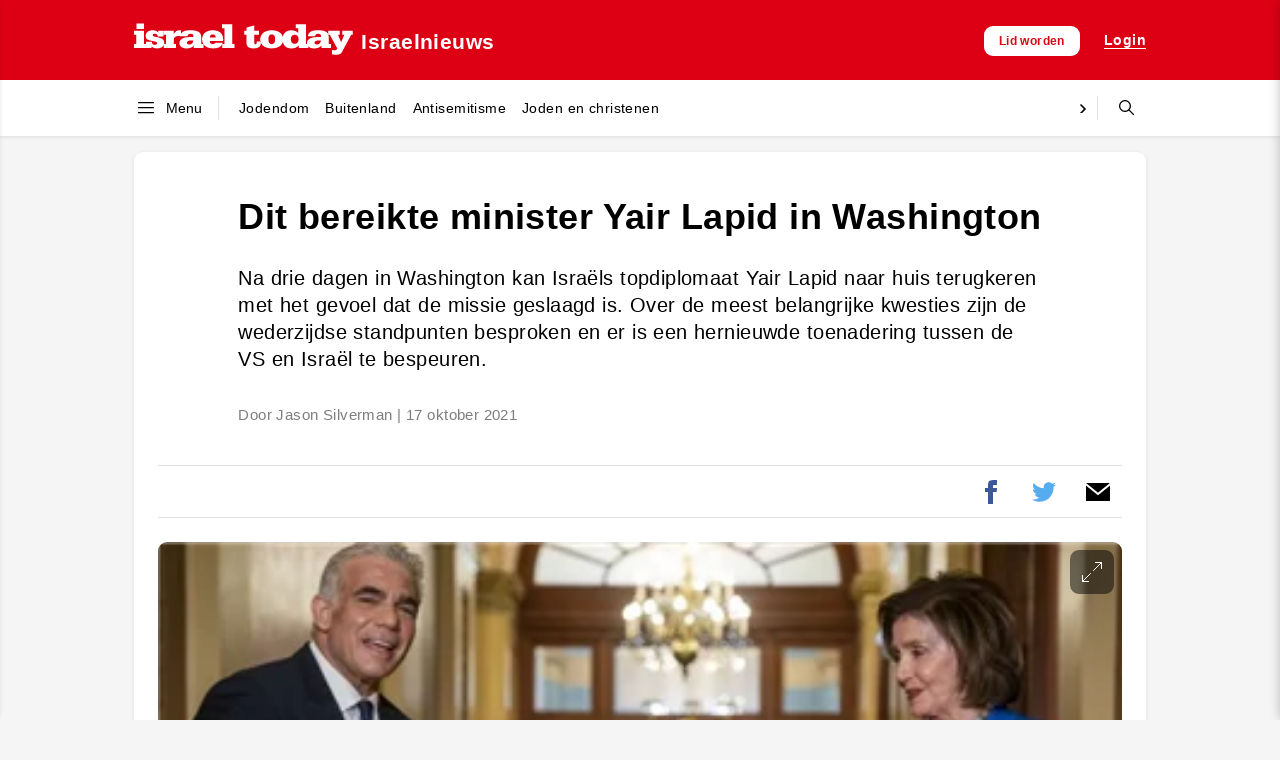

--- FILE ---
content_type: text/html; charset=UTF-8
request_url: https://israeltoday.nl/read/dit-bereikte-minister-yair-lapid-in-washington/
body_size: 41457
content:
<!DOCTYPE html><html lang="nl-NL"><head><script data-no-optimize="1">var litespeed_docref=sessionStorage.getItem("litespeed_docref");litespeed_docref&&(Object.defineProperty(document,"referrer",{get:function(){return litespeed_docref}}),sessionStorage.removeItem("litespeed_docref"));</script> <meta charset="UTF-8"><meta name="viewport" content="width=device-width, initial-scale=1"><title>Dit bereikte minister Yair Lapid in Washington &#8211; Israel Today Nederland</title><meta name='robots' content='max-image-preview:large' /><meta property="og:title" content="Dit bereikte minister Yair Lapid in Washington"/><meta property="og:description" content="Na drie dagen in Washington kan Israëls top­diplo­maat Yair Lapid naar huis terug­keren met het gevoel dat de missie geslaagd is. Over de meest belangrijke kwesties zijn de weder­zijdse stand­punten besproken en er is een hernieuwde toena­dering tussen de VS en Israël te bespeuren."/><meta property="og:url" content="/read/dit-bereikte-minister-yair-lapid-in-washington/"/><meta property="og:image" content="https://israeltoday.nl/wp-content/uploads/2021/10/h_57228813-930x520_m.png"/><meta property="og:image:width" content="400" /><meta property="og:image:height" content="225" /><meta property="og:type" content="article"/><meta property="og:article:published_time" content="2021-10-17 00:00:00"/><meta property="og:article:modified_time" content="2021-10-17 00:00:00"/><meta name="twitter:card" content="summary"><meta name="twitter:title" content="Dit bereikte minister Yair Lapid in Washington"/><meta name="twitter:description" content="Na drie dagen in Washington kan Israëls top­diplo­maat Yair Lapid naar huis terug­keren met het gevoel dat de missie geslaagd is. Over de meest belangrijke kwesties zijn de weder­zijdse stand­punten besproken en er is een hernieuwde toena­dering tussen de VS en Israël te bespeuren."/><meta name="twitter:image" content="https://israeltoday.nl/wp-content/uploads/2021/10/h_57228813-930x520_m.png"/><meta name="author" content="admin"/><link rel='dns-prefetch' href='//js.surecart.com' /><link rel='dns-prefetch' href='//www.googletagmanager.com' /><link rel="alternate" title="oEmbed (JSON)" type="application/json+oembed" href="https://israeltoday.nl/it-api/oembed/1.0/embed?url=https%3A%2F%2Fisraeltoday.nl%2Fread%2Fdit-bereikte-minister-yair-lapid-in-washington%2F" /><link rel="alternate" title="oEmbed (XML)" type="text/xml+oembed" href="https://israeltoday.nl/it-api/oembed/1.0/embed?url=https%3A%2F%2Fisraeltoday.nl%2Fread%2Fdit-bereikte-minister-yair-lapid-in-washington%2F&#038;format=xml" /><style id='wp-img-auto-sizes-contain-inline-css' type='text/css'>img:is([sizes=auto i],[sizes^="auto," i]){contain-intrinsic-size:3000px 1500px}
/*# sourceURL=wp-img-auto-sizes-contain-inline-css */</style><style id="litespeed-ccss">img:is([sizes="auto"i],[sizes^="auto,"i]){contain-intrinsic-size:3000px 1500px}.wp-block-surecart-cart-close-button{color:var(--sc-input-help-text-color);font-size:20px}.wp-block-surecart-cart-close-button svg{height:1em;width:1em}.wp-block-surecart-cart-count{background-color:var(--sc-panel-background-color);border:1px solid var(--sc-input-border-color);color:var(--sc-cart-main-label-text-color)}.wp-block-surecart-slide-out-cart-line-items{-webkit-box-flex:1;display:-webkit-box;display:-ms-flexbox;display:flex;-ms-flex:1 0 140px;flex:1 0 140px;overflow:auto;-webkit-box-orient:vertical;-webkit-box-direction:normal;-ms-flex-direction:column;flex-direction:column;white-space:nowrap}.wp-block-surecart-cart-subtotal-amount{color:var(--sc-cart-main-label-text-color)}.sc-button__link{-webkit-box-sizing:border-box;box-sizing:border-box;display:inline-block;position:relative}.sc-button__link{text-align:center}.sc-button__link .sc-spinner{left:calc(50% - 8px);opacity:0;position:absolute;top:calc(50% - 8px);visibility:hidden;--spinner-size:15px}.sc-cart-items-submit__wrapper .wp-block-button__link,.sc-cart-items-submit__wrapper a.wp-block-button__link{background:var(--sc-color-primary-500);-webkit-box-sizing:border-box;box-sizing:border-box;color:#fff;display:block;position:relative;text-align:center;text-decoration:none;width:100%}.sc-drawer{-webkit-animation:slide-out var(--sc-drawer-transition-speed,var(--sc-transition-medium)) cubic-bezier(.4,0,.2,1);animation:slide-out var(--sc-drawer-transition-speed,var(--sc-transition-medium)) cubic-bezier(.4,0,.2,1);background-color:var(--sc-panel-background-color);border:none;border-radius:0;bottom:0;-webkit-box-shadow:var(--sc-shadow-x-large);box-shadow:var(--sc-shadow-x-large);-webkit-box-shadow:0 0 0 100vw rgb(0 0 0/.1);box-shadow:0 0 0 100vw rgb(0 0 0/.1);-webkit-box-sizing:border-box;box-sizing:border-box;font-family:var(--sc-font-sans);font-weight:var(--sc-font-weight-normal);height:auto;left:auto;margin:auto;max-height:none;max-width:100%;min-width:var(--sc-drawer-min-width,"300px");outline:none;overflow:hidden;padding:0;position:fixed;right:0;top:0;width:var(--sc-drawer-width,31rem);z-index:var(--sc-z-index-drawer,999999999)}.sc-drawer::-ms-backdrop{animation:backdrop-fade-in var(--sc-drawer-transition-speed,var(--sc-transition-medium)) ease backwards;animation-direction:reverse;background-color:var(--sc-color-gray-800);opacity:.25}.sc-block-ui{background:var(--sc-block-ui-background-color,var(--sc-color-white));bottom:0;left:0;margin:0;opacity:var(--sc-block-ui-opacity,.35);padding:0;position:var(--sc-block-ui-position,absolute);right:0;top:0;visibility:visible;z-index:9}.sc-block-ui[hidden]{display:block;opacity:0;visibility:hidden}.sc-alert{border-radius:var(--sc-alert-border-radius,var(--sc-border-radius-medium));display:-webkit-box;display:-ms-flexbox;display:flex;font-family:var(--sc-input-font-family);font-size:var(--sc-button-font-size-medium);font-weight:var(--sc-font-weight-normal);line-height:var(--sc-line-height-dense);padding:var(--sc-spacing-large);-webkit-box-align:start;-ms-flex-align:start;align-items:flex-start;background:var(--sc-alert-background-color,var(--sc-color-white));border:var(--sc-alert-border,var(--sc-input-border));border-top:solid var(--sc-alert-border-width,3px);-webkit-box-shadow:var(--sc-shadow-small);box-shadow:var(--sc-shadow-small);color:var(--sc-alert-color,var(--sc-input-label-color))}.sc-alert[hidden]{display:none!important}.sc-alert__text{-webkit-box-flex:1;-ms-flex:1;flex:1}.sc-alert__alert--danger{border-top-color:var(--sc-alert-danger-border-color,var(--sc-color-danger-500))}.sc-alert__alert--danger .sc-alert__title{color:var(--sc-alert-title-color,var(--sc-color-gray-800))}.sc-alert__alert--danger .sc-alert__icon{color:var(--sc-alert-danger-icon-color,var(--sc-color-danger-500))}.sc-alert__icon{-webkit-box-flex:1;-ms-flex:1;flex:1;-webkit-box-flex:0;display:-webkit-box;display:-ms-flexbox;display:flex;-ms-flex:0 0 auto;flex:0 0 auto;-webkit-box-align:center;-ms-flex-align:center;align-items:center;font-size:var(--sc-font-size-large);-webkit-padding-end:var(--sc-spacing-medium);padding-inline-end:var(--sc-spacing-medium)}.sc-alert__title{font-weight:var(--sc-font-weight-semibold)}.wp-block-surecart-slide-out-cart{-webkit-box-flex:1;border:var(--sc-drawer-border);-webkit-box-shadow:0 1px 2px rgb(13 19 30/.102);box-shadow:0 1px 2px rgb(13 19 30/.102);color:var(--sc-cart-main-label-text-color);-ms-flex:1 1 auto;flex:1 1 auto;font-size:16px;margin:auto;overflow:auto;width:100%}.wp-block-surecart-slide-out-cart .sc-alert{border-radius:0}.wp-block-surecart-slide-out-cart .sc-alert__icon svg{height:24px;width:24px}.wp-block-surecart-slide-out-cart .sc-alert :not(:first-child){margin-bottom:0}:root{--sc-color-black:#000;--sc-color-white:#fff;--sc-color-gray-50:#f9fafb;--sc-color-gray-100:#f3f4f6;--sc-color-gray-200:#e5e7eb;--sc-color-gray-300:#dce0e6;--sc-color-gray-400:#9ca3af;--sc-color-gray-500:#6b7280;--sc-color-gray-600:#4b5563;--sc-color-gray-700:#374151;--sc-color-gray-800:#1f2937;--sc-color-gray-900:#111827;--sc-color-gray-950:#0d131e;--sc-color-neutral-50:#fafafa;--sc-color-neutral-100:#f5f5f5;--sc-color-neutral-200:#e5e5e5;--sc-color-neutral-300:#d4d4d4;--sc-color-neutral-400:#a3a3a3;--sc-color-neutral-500:#737373;--sc-color-neutral-600:#525252;--sc-color-neutral-700:#404040;--sc-color-neutral-800:#262626;--sc-color-neutral-900:#171717;--sc-color-neutral-950:#0f0f0f;--sc-color-primary:217;--sc-color-primary-luminance:60%;--sc-color-primary-saturation:91%;--sc-color-primary-50:hsl(var(--sc-color-primary),var(--sc-color-primary-saturation),min(calc(var(--sc-color-primary-luminance)*1.55),100%));--sc-color-primary-100:hsl(var(--sc-color-primary),var(--sc-color-primary-saturation),min(calc(var(--sc-color-primary-luminance)*1.45),100%));--sc-color-primary-200:hsl(var(--sc-color-primary),var(--sc-color-primary-saturation),min(calc(var(--sc-color-primary-luminance)*1.35),100%));--sc-color-primary-300:hsl(var(--sc-color-primary),var(--sc-color-primary-saturation),min(calc(var(--sc-color-primary-luminance)*1.25),100%));--sc-color-primary-400:hsl(var(--sc-color-primary),var(--sc-color-primary-saturation),min(calc(var(--sc-color-primary-luminance)*1.15),100%));--sc-color-primary-500:hsl(var(--sc-color-primary),var(--sc-color-primary-saturation),var(--sc-color-primary-luminance));--sc-color-primary-600:hsl(var(--sc-color-primary),var(--sc-color-primary-saturation),max(calc(var(--sc-color-primary-luminance)*0.9),0%));--sc-color-primary-700:hsl(var(--sc-color-primary),var(--sc-color-primary-saturation),max(calc(var(--sc-color-primary-luminance)*0.75),0%));--sc-color-primary-800:hsl(var(--sc-color-primary),var(--sc-color-primary-saturation),max(calc(var(--sc-color-primary-luminance)*0.6),0%));--sc-color-primary-900:hsl(var(--sc-color-primary),var(--sc-color-primary-saturation),max(calc(var(--sc-color-primary-luminance)*0.35),0%));--sc-color-primary-950:hsl(var(--sc-color-primary),var(--sc-color-primary-saturation),max(calc(var(--sc-color-primary-luminance)*0.2),0%));--sc-color-primary-text:var(--sc-color-white);--sc-color-success-50:#f0fdf4;--sc-color-success-100:#dcfce7;--sc-color-success-200:#bbf7d0;--sc-color-success-300:#86efac;--sc-color-success-400:#4ade80;--sc-color-success-500:#22c55e;--sc-color-success-600:#16a34a;--sc-color-success-700:#15803d;--sc-color-success-800:#166534;--sc-color-success-900:#14532d;--sc-color-success-950:#0d381e;--sc-color-success-text:var(--sc-color-white);--sc-color-info-50:#eff6ff;--sc-color-info-100:#dbeafe;--sc-color-info-200:#bfdbfe;--sc-color-info-300:#93c5fd;--sc-color-info-400:#60a5fa;--sc-color-info-500:#3b82f6;--sc-color-info-600:#2563eb;--sc-color-info-700:#1d4ed8;--sc-color-info-800:#1e40af;--sc-color-info-900:#1e3a8a;--sc-color-info-text:var(--sc-color-white);--sc-color-warning-50:#fffbeb;--sc-color-warning-100:#fef3c7;--sc-color-warning-200:#fde68a;--sc-color-warning-300:#fcd34d;--sc-color-warning-400:#fbbf24;--sc-color-warning-500:#f59e0b;--sc-color-warning-600:#d97706;--sc-color-warning-700:#b45309;--sc-color-warning-800:#92400e;--sc-color-warning-900:#78350f;--sc-color-warning-950:#4d220a;--sc-color-warning-text:var(--sc-color-white);--sc-color-danger-50:#fef2f2;--sc-color-danger-100:#fee2e2;--sc-color-danger-200:#fecaca;--sc-color-danger-300:#fca5a5;--sc-color-danger-400:#f87171;--sc-color-danger-500:#ef4444;--sc-color-danger-600:#dc2626;--sc-color-danger-700:#b91c1c;--sc-color-danger-800:#991b1b;--sc-color-danger-900:#7f1d1d;--sc-color-danger-950:#481111;--sc-color-danger-text:var(--sc-color-white);--sc-border-radius-small:0.15em;--sc-border-radius-medium:0.35em;--sc-border-radius-large:0.5em;--sc-border-radius-x-large:0.75em;--sc-border-radius-circle:50%;--sc-border-radius-pill:9999px;--sc-shadow-x-small:0 1px 0 #0d131e0d;--sc-shadow-small:0 1px 2px #0d131e1a;--sc-shadow-medium:0 0 #000,0 0 #000,0 1px 3px 0 rgba(0,0,0,.1),0 1px 2px 0 rgba(0,0,0,.06);--sc-shadow-large:0 2px 8px #0d131e1a;--sc-shadow-x-large:0 4px 16px #0d131e1a;--sc-spacing-xxx-small:0.125em;--sc-spacing-xx-small:0.25em;--sc-spacing-x-small:0.5em;--sc-spacing-small:0.75em;--sc-spacing-medium:1em;--sc-spacing-large:1.25em;--sc-spacing-x-large:1.75em;--sc-spacing-xx-large:2.25em;--sc-spacing-xxx-large:3em;--sc-spacing-xxxx-large:4.5em;--sc-font-mono:SFMono-Regular,Consolas,"Liberation Mono",Menlo,monospace;--sc-font-sans:"Inter",-apple-system,BlinkMacSystemFont,"Segoe UI",Roboto,Helvetica,Arial,sans-serif,"Apple Color Emoji","Segoe UI Emoji","Segoe UI Symbol";--sc-font-serif:Georgia,"Times New Roman",serif;--sc-font-size-xx-small:0.625em;--sc-font-size-x-small:0.75em;--sc-font-size-small:0.875em;--sc-font-size-medium:1em;--sc-font-size-large:1.15em;--sc-font-size-x-large:1.25em;--sc-font-size-xx-large:1.45em;--sc-font-size-xxx-large:2em;--sc-font-size-xxxx-large:3em;--sc-font-weight-light:300;--sc-font-weight-normal:400;--sc-font-weight-semibold:500;--sc-font-weight-bold:600;--sc-letter-spacing-dense:-0.015em;--sc-letter-spacing-normal:normal;--sc-letter-spacing-loose:0.075em;--sc-line-height-dense:1.4;--sc-line-height-normal:1.8;--sc-line-height-loose:2.2;--sc-focus-ring-color-primary:var(--sc-color-primary-500);--sc-focus-ring-color-success:#22c55e54;--sc-focus-ring-color-info:#6b728054;--sc-focus-ring-color-warning:#f59e0b54;--sc-focus-ring-color-danger:#ef444454;--sc-focus-ring-width:1px;--sc-form-row-spacing:var(--sc-spacing-small);--sc-form-row-spacing-large:var(--sc-spacing-xx-large);--sc-form-title-font-weight:var(--sc-font-weight-semibold);--sc-form-title-font-size:var(--sc-font-size-x-large);--sc-choice-background-color:var(--sc-color-white);--sc-card-border:solid 1px var(--sc-input-border-color);--sc-choice-border:solid var(--sc-input-border-width) var(--sc-input-border-color);--sc-choice-box-shadow:var(--sc-input-box-shadow);--sc-drawer-border:solid var(--sc-input-border-width) var(--sc-input-border-color);--sc-drawer-header-spacing:var(--sc-spacing-large);--sc-drawer-body-spacing:var(--sc-spacing-large);--sc-drawer-footer-spacing:var(--sc-spacing-large);--sc-input-box-shadow:rgba(0,0,0,.05) 0px 1px 2px 0px;--sc-input-height-small:2.25em;--sc-input-height-medium:2.8em;--sc-input-height-large:3em;--sc-input-background-color:var(--sc-color-white);--sc-input-background-color-hover:var(--sc-color-white);--sc-input-background-color-focus:var(--sc-color-white);--sc-input-background-color-disabled:var(--sc-color-gray-100);--sc-input-border:solid var(--sc-input-border-width) var(--sc-input-border-color);--sc-input-border-color:var(--sc-color-gray-300);--sc-input-border-color-hover:var(--sc-color-gray-400);--sc-input-border-color-focus:var(--sc-color-primary-500);--sc-input-border-color-disabled:var(--sc-color-gray-300);--sc-input-border-color-invalid:var(--sc-color-danger-500);--sc-input-border-width:1px;--sc-input-border-radius-small:var(--sc-border-radius-small);--sc-input-border-radius-medium:var(--sc-border-radius-medium);--sc-input-border-radius-large:var(--sc-border-radius-medium);--sc-input-font-family:var(--sc-font-sans);--sc-input-font-weight:var(--sc-font-weight-normal);--sc-input-font-size-small:var(--sc-font-size-small);--sc-input-font-size-medium:var(--sc-font-size-medium);--sc-input-font-size-large:var(--sc-font-size-large);--sc-input-label-font-weight:var(--sc-font-weight-semibold);--sc-input-label-margin:var(--sc-spacing-xx-small);--sc-input-letter-spacing:var(--sc-letter-spacing-normal);--sc-input-color:var(--sc-color-gray-700);--sc-input-color-hover:var(--sc-color-gray-700);--sc-input-color-focus:var(--sc-color-gray-700);--sc-input-color-disabled:var(--sc-color-gray-900);--sc-input-icon-color:var(--sc-color-gray-400);--sc-input-icon-color-hover:var(--sc-color-gray-600);--sc-input-icon-color-focus:var(--sc-color-gray-600);--sc-input-placeholder-color:var(--sc-color-gray-400);--sc-input-placeholder-color-disabled:var(--sc-color-gray-600);--sc-input-spacing-small:var(--sc-spacing-small);--sc-input-spacing-medium:var(--sc-spacing-medium);--sc-input-spacing-large:var(--sc-spacing-large);--sc-input-label-font-size-small:var(--sc-font-size-small);--sc-input-label-font-size-medium:var(--sc-font-size-medium);--sc-input-label-font-size-large:var(--sc-font-size-large);--sc-input-label-color:var(--sc-color-gray-600);--sc-input-help-text-font-size-small:var(--sc-font-size-x-small);--sc-input-help-text-font-size-medium:var(--sc-font-size-small);--sc-input-help-text-font-size-large:var(--sc-font-size-medium);--sc-input-help-text-color:var(--sc-color-gray-500);--sc-input-error-text-font-size-small:var( --sc-input-help-text-font-size-small );--sc-input-error-text-font-size-medium:var( --sc-input-help-text-font-size-small );--sc-input-error-text-font-size-large:var( --sc-input-help-text-font-size-small );--sc-input-error-text-color:var(--sc-color-danger-500);--sc-toggle-size:1em;--sc-toggle-shady-color:var(--sc-color-gray-50);--sc-radio-size:0.85em;--sc-toggle-radio-size:0.85em;--sc-checkbox-size:1em;--sc-overlay-background-color:#37415180;--sc-panel-background-color:var(--sc-color-white);--sc-panel-border-color:var(--sc-color-gray-200);--sc-tooltip-border-radius:var(--sc-border-radius-medium);--sc-tooltip-background-color:var(--sc-color-gray-900);--sc-tooltip-color:var(--sc-color-white);--sc-tooltip-font-family:var(--sc-font-sans);--sc-tooltip-font-weight:var(--sc-font-weight-normal);--sc-tooltip-font-size:var(--sc-font-size-small);--sc-tooltip-line-height:var(--sc-line-height-dense);--sc-tooltip-padding:var(--sc-spacing-xx-small) var(--sc-spacing-x-small);--sc-tooltip-arrow-size:5px;--sc-tooltip-arrow-start-end-offset:8px;--sc-quantity-control-height:2em;--sc-quantity-control-height-small:1.7em;--sc-z-index-drawer:99999;--sc-z-index-dialog:100000;--sc-z-index-dropdown:900;--sc-z-index-toast:950;--sc-z-index-tooltip:1000;--sc-checkout-columns:1;--sc-dashboard-module-spacing:var(--sc-spacing-x-small);--sc-border-width-zero:0px;--sc-cart-main-label-text-color:var(--sc-color-gray-600)}[class*=wp-block-surecart-][hidden]{display:none}:root{--sc-color-primary-500:#000000;--sc-focus-ring-color-primary:#000000;--sc-input-border-color-focus:#000000;--sc-color-gray-900:#000;--sc-color-primary-text:#ffffff}.wp-block-surecart-cart-icon{background:var(--sc-cart-icon-background,var(--sc-color-primary-500));border-radius:var(--sc-cart-icon-border-radius,var(--sc-input-border-radius-medium));bottom:var(--sc-cart-icon-bottom,30px);-webkit-box-shadow:var(--sc-shadow-small);box-shadow:var(--sc-shadow-small);color:var(--sc-cart-icon-color,var(--sc-color-primary-text,var(--sc-color-white)));font-family:var(--sc-cart-font-family,var(--sc-input-font-family));font-weight:var(--sc-font-weight-semibold);height:var(--sc-cart-icon-height,60px);left:var(--sc-cart-icon-left,auto);position:fixed;right:var(--sc-cart-icon-right,30px);top:var(--sc-cart-icon-top,auto);width:var(--sc-cart-icon-width,60px);z-index:var(--sc-cart-icon-z-index,99)}.wp-block-surecart-cart-icon[hidden]{display:none}.wp-block-surecart-cart-icon__container{display:-webkit-box;display:-ms-flexbox;display:flex;font-size:24px;line-height:0;position:relative;-webkit-box-align:center;-ms-flex-align:center;align-items:center;-webkit-box-pack:center;-ms-flex-pack:center;height:100%;justify-content:center;text-align:center}.wp-block-surecart-cart-icon__icon{font-size:var(--sc-cart-icon-size,1.1em)}.wp-block-surecart-cart-icon__icon svg{color:var(--sc-color-white)}.wp-block-surecart-cart-icon__count{background:var(--sc-cart-counter-background,var(--sc-color-gray-900));border-radius:var(--sc-cart-counter-border-radius,9999px);bottom:auto;-webkit-box-shadow:var(--sc-cart-icon-box-shadow,var(--sc-shadow-x-large));box-shadow:var(--sc-cart-icon-box-shadow,var(--sc-shadow-x-large));color:var(--sc-cart-counter-color,var(--sc-color-white));font-size:12px;left:auto;line-height:18px;padding:4px 10px;position:absolute;right:-8px;top:-8px;z-index:1}.wp-block-button__link{color:#fff;background-color:#32373c;border-radius:9999px;box-shadow:none;text-decoration:none;padding:calc(.667em + 2px) calc(1.333em + 2px);font-size:1.125em}.sc-spinner{--track-color:#0d131e20;--stroke-width:2px;--spinner-size:1em;-webkit-animation:spin 1s linear infinite;animation:spin 1s linear infinite;border:solid var(--stroke-width) var(--track-color);border-radius:50%;border-right-color:currentColor;border-top-color:currentColor;display:inline-block;height:var(--spinner-size);width:var(--spinner-size)}@-webkit-keyframes spin{0%{-webkit-transform:rotate(0deg);transform:rotate(0deg)}to{-webkit-transform:rotate(1turn);transform:rotate(1turn)}}@keyframes spin{0%{-webkit-transform:rotate(0deg);transform:rotate(0deg)}to{-webkit-transform:rotate(1turn);transform:rotate(1turn)}}.is-layout-flex{display:-webkit-box;display:-ms-flexbox;display:flex}.is-layout-flex{display:-webkit-box;display:-ms-flexbox;display:flex}.is-layout-flex{display:-webkit-box;display:-ms-flexbox;display:flex}:root{--sc-sticky-purchase-background-color:var(--sc-color-white);--sc-sticky-purchase-text-color:var(--sc-color-gray-700);--sc-sticky-purchase-scratch-amount:var(--sc-color-gray-500)}[class*="wp-block-surecart-"][hidden]{display:none}:root{--sc-color-brand-primary:#388051;--sc-color-brand-secondary:#00824c;--sc-color-brand-heading:#002e33;--sc-color-brand-body:#45505f;--sc-color-brand-main-background:#f4f7f9;--sc-color-brand-content-background:#ffffff;--sc-color-brand-stroke:#e7ecee;--sc-color-brand-subheading:#9ca7ab;--sc-color-brand-pastel-pink:#fcf2f7;--sc-color-brand-pastel-orange:#fef9f6;--sc-color-brand-pastel-purple:#f7f6fe;--sc-color-brand-pastel-green:#e6f9ee;--sc-color-black:#000;--sc-color-white:#fff;--sc-color-gray-50:#f9fafb;--sc-color-gray-100:#f3f4f6;--sc-color-gray-200:#e5e7eb;--sc-color-gray-300:#dce0e6;--sc-color-gray-400:#9ca3af;--sc-color-gray-500:#6b7280;--sc-color-gray-600:#4b5563;--sc-color-gray-700:#374151;--sc-color-gray-800:#1f2937;--sc-color-gray-900:#111827;--sc-color-gray-950:#0d131e;--sc-color-neutral-50:#fafafa;--sc-color-neutral-100:whitesmoke;--sc-color-neutral-200:#e5e5e5;--sc-color-neutral-300:#d4d4d4;--sc-color-neutral-400:#a3a3a3;--sc-color-neutral-500:#737373;--sc-color-neutral-600:#525252;--sc-color-neutral-700:#404040;--sc-color-neutral-800:#262626;--sc-color-neutral-900:#171717;--sc-color-neutral-950:#0f0f0f;--sc-color-primary:217;--sc-color-primary-luminance:60%;--sc-color-primary-saturation:91%;--sc-color-primary-50:hsl(var(--sc-color-primary), var(--sc-color-primary-saturation), min(calc(var(--sc-color-primary-luminance) * 1.55), 100%));--sc-color-primary-100:hsl(var(--sc-color-primary), var(--sc-color-primary-saturation), min(calc(var(--sc-color-primary-luminance) * 1.45), 100%));--sc-color-primary-200:hsl(var(--sc-color-primary), var(--sc-color-primary-saturation), min(calc(var(--sc-color-primary-luminance) * 1.35), 100%));--sc-color-primary-300:hsl(var(--sc-color-primary), var(--sc-color-primary-saturation), min(calc(var(--sc-color-primary-luminance) * 1.25), 100%));--sc-color-primary-400:hsl(var(--sc-color-primary), var(--sc-color-primary-saturation), min(calc(var(--sc-color-primary-luminance) * 1.15), 100%));--sc-color-primary-500:hsl(var(--sc-color-primary), var(--sc-color-primary-saturation), var(--sc-color-primary-luminance));--sc-color-primary-600:hsl(var(--sc-color-primary), var(--sc-color-primary-saturation), max(calc(var(--sc-color-primary-luminance) * 0.9), 0%));--sc-color-primary-700:hsl(var(--sc-color-primary), var(--sc-color-primary-saturation), max(calc(var(--sc-color-primary-luminance) * 0.75), 0%));--sc-color-primary-800:hsl(var(--sc-color-primary), var(--sc-color-primary-saturation), max(calc(var(--sc-color-primary-luminance) * 0.6), 0%));--sc-color-primary-900:hsl(var(--sc-color-primary), var(--sc-color-primary-saturation), max(calc(var(--sc-color-primary-luminance) * 0.35), 0%));--sc-color-primary-950:hsl(var(--sc-color-primary), var(--sc-color-primary-saturation), max(calc(var(--sc-color-primary-luminance) * 0.2), 0%));--sc-color-primary-text:var(--sc-color-white);--sc-color-success-50:#f0fdf4;--sc-color-success-100:#dcfce7;--sc-color-success-200:#bbf7d0;--sc-color-success-300:#86efac;--sc-color-success-400:#4ade80;--sc-color-success-500:#22c55e;--sc-color-success-600:#16a34a;--sc-color-success-700:#15803d;--sc-color-success-800:#166534;--sc-color-success-900:#14532d;--sc-color-success-950:#0d381e;--sc-color-success-text:var(--sc-color-white);--sc-color-info-50:#eff6ff;--sc-color-info-100:#dbeafe;--sc-color-info-200:#bfdbfe;--sc-color-info-300:#93c5fd;--sc-color-info-400:#60a5fa;--sc-color-info-500:#3b82f6;--sc-color-info-600:#2563eb;--sc-color-info-700:#1d4ed8;--sc-color-info-800:#1e40af;--sc-color-info-900:#1e3a8a;--sc-color-info-text:var(--sc-color-white);--sc-color-warning-50:#fffbeb;--sc-color-warning-100:#fef3c7;--sc-color-warning-200:#fde68a;--sc-color-warning-300:#fcd34d;--sc-color-warning-400:#fbbf24;--sc-color-warning-500:#f59e0b;--sc-color-warning-600:#d97706;--sc-color-warning-700:#b45309;--sc-color-warning-800:#92400e;--sc-color-warning-900:#78350f;--sc-color-warning-950:#4d220a;--sc-color-warning-text:var(--sc-color-white);--sc-color-danger-50:#fef2f2;--sc-color-danger-100:#fee2e2;--sc-color-danger-200:#fecaca;--sc-color-danger-300:#fca5a5;--sc-color-danger-400:#f87171;--sc-color-danger-500:#ef4444;--sc-color-danger-600:#dc2626;--sc-color-danger-700:#b91c1c;--sc-color-danger-800:#991b1b;--sc-color-danger-900:#7f1d1d;--sc-color-danger-950:#481111;--sc-color-danger-text:var(--sc-color-white);--sc-border-radius-small:0.15em;--sc-border-radius-medium:0.35em;--sc-border-radius-large:0.5em;--sc-border-radius-x-large:0.75em;--sc-border-radius-circle:50%;--sc-border-radius-pill:9999px;--sc-shadow-x-small:0 1px 0 #0d131e0d;--sc-shadow-small:0 1px 2px #0d131e1a;--sc-shadow-medium:0 0 #000, 0 0 #000, 0 1px 3px 0 rgba(0, 0, 0, 0.1), 0 1px 2px 0 rgba(0, 0, 0, 0.06);--sc-shadow-large:0 2px 8px #0d131e1a;--sc-shadow-x-large:0 4px 16px #0d131e1a;--sc-spacing-xxx-small:0.125em;--sc-spacing-xx-small:0.25em;--sc-spacing-x-small:0.5em;--sc-spacing-small:0.75em;--sc-spacing-medium:1em;--sc-spacing-large:1.25em;--sc-spacing-x-large:1.75em;--sc-spacing-xx-large:2.25em;--sc-spacing-xxx-large:3em;--sc-spacing-xxxx-large:4.5em;--sc-font-mono:SFMono-Regular, Consolas, 'Liberation Mono', Menlo, monospace;--sc-font-sans:'Inter', -apple-system, BlinkMacSystemFont, 'Segoe UI', Roboto, Helvetica, Arial, sans-serif, 'Apple Color Emoji', 'Segoe UI Emoji', 'Segoe UI Symbol';--sc-font-serif:Georgia, 'Times New Roman', serif;--sc-font-size-xx-small:0.625em;--sc-font-size-x-small:0.75em;--sc-font-size-small:0.875em;--sc-font-size-medium:1em;--sc-font-size-large:1.15em;--sc-font-size-x-large:1.25em;--sc-font-size-xx-large:1.45em;--sc-font-size-xxx-large:2em;--sc-font-size-xxxx-large:3em;--sc-font-weight-light:300;--sc-font-weight-normal:400;--sc-font-weight-semibold:500;--sc-font-weight-bold:600;--sc-letter-spacing-dense:-0.015em;--sc-letter-spacing-normal:normal;--sc-letter-spacing-loose:0.075em;--sc-line-height-dense:1.4;--sc-line-height-normal:1.8;--sc-line-height-loose:2.2;--sc-focus-ring-color-primary:var(--sc-color-primary-500);--sc-focus-ring-color-success:#22c55e54;--sc-focus-ring-color-info:#6b728054;--sc-focus-ring-color-warning:#f59e0b54;--sc-focus-ring-color-danger:#ef444454;--sc-focus-ring-width:1px;--sc-button-font-size-small:var(--sc-font-size-x-small);--sc-button-font-size-medium:var(--sc-font-size-medium);--sc-button-font-size-large:var(--sc-font-size-large);--sc-column-spacing:var(--sc-spacing-xx-large);--sc-form-row-spacing:var(--sc-spacing-small);--sc-form-row-spacing-large:var(--sc-spacing-xx-large);--sc-form-title-font-weight:var(--sc-font-weight-semibold);--sc-form-title-font-size:var(--sc-font-size-x-large);--sc-form-title-description-color:var(--sc-color-gray-500);--sc-form-title-description-size:var(--sc-font-size-medium);--sc-choice-background-color:var(--sc-color-white);--sc-card-border:solid 1px var(--sc-input-border-color);--sc-choice-border:solid var(--sc-input-border-width) var(--sc-input-border-color);--sc-choice-box-shadow:var(--sc-input-box-shadow);--sc-drawer-border:solid var(--sc-input-border-width) var(--sc-input-border-color);--sc-drawer-header-spacing:var(--sc-spacing-large);--sc-drawer-body-spacing:var(--sc-spacing-large);--sc-drawer-footer-spacing:var(--sc-spacing-large);--sc-input-box-shadow:rgba(0, 0, 0, 0.05) 0px 1px 2px 0px;--sc-input-height-small:2.25em;--sc-input-height-medium:2.8em;--sc-input-height-large:3em;--sc-input-background-color:var(--sc-color-white);--sc-input-background-color-hover:var(--sc-color-white);--sc-input-background-color-focus:var(--sc-color-white);--sc-input-background-color-disabled:var(--sc-color-gray-100);--sc-input-border:solid var(--sc-input-border-width) var(--sc-input-border-color);--sc-input-border-color:var(--sc-color-gray-300);--sc-input-border-color-hover:var(--sc-color-gray-400);--sc-input-border-color-focus:var(--sc-color-primary-500);--sc-input-border-color-disabled:var(--sc-color-gray-300);--sc-input-border-color-invalid:var(--sc-color-danger-500);--sc-input-border-width:1px;--sc-input-border-radius-small:var(--sc-border-radius-small);--sc-input-border-radius-medium:var(--sc-border-radius-medium);--sc-input-border-radius-large:var(--sc-border-radius-medium);--sc-input-font-family:var(--sc-font-sans);--sc-input-font-weight:var(--sc-font-weight-normal);--sc-input-font-size-small:var(--sc-font-size-small);--sc-input-font-size-medium:var(--sc-font-size-medium);--sc-input-font-size-large:var(--sc-font-size-large);--sc-input-label-font-weight:var(--sc-font-weight-semibold);--sc-input-label-margin:var(--sc-spacing-xx-small);--sc-input-letter-spacing:var(--sc-letter-spacing-normal);--sc-input-color:var(--sc-color-gray-700);--sc-input-color-hover:var(--sc-color-gray-700);--sc-input-color-focus:var(--sc-color-gray-700);--sc-input-color-disabled:var(--sc-color-gray-900);--sc-input-icon-color:var(--sc-color-gray-400);--sc-input-icon-color-hover:var(--sc-color-gray-600);--sc-input-icon-color-focus:var(--sc-color-gray-600);--sc-input-placeholder-color:var(--sc-color-gray-400);--sc-input-placeholder-color-disabled:var(--sc-color-gray-600);--sc-input-spacing-small:var(--sc-spacing-small);--sc-input-spacing-medium:var(--sc-spacing-medium);--sc-input-spacing-large:var(--sc-spacing-large);--sc-input-label-font-size-small:var(--sc-font-size-small);--sc-input-label-font-size-medium:var(--sc-font-size-medium);--sc-input-label-font-size-large:var(--sc-font-size-large);--sc-input-label-color:var(--sc-color-gray-600);--sc-input-help-text-font-size-small:var(--sc-font-size-x-small);--sc-input-help-text-font-size-medium:var(--sc-font-size-small);--sc-input-help-text-font-size-large:var(--sc-font-size-medium);--sc-input-help-text-color:var(--sc-color-gray-500);--sc-input-error-text-font-size-small:var(--sc-input-help-text-font-size-small);--sc-input-error-text-font-size-medium:var(--sc-input-help-text-font-size-small);--sc-input-error-text-font-size-large:var(--sc-input-help-text-font-size-small);--sc-input-error-text-color:var(--sc-color-danger-500);--sc-toggle-size:1em;--sc-toggle-shady-color:var(--sc-color-gray-50);--sc-radio-size:0.85em;--sc-toggle-radio-size:0.85em;--sc-checkbox-size:1em;--sc-overlay-background-color:#37415180;--sc-panel-background-color:var(--sc-color-white);--sc-panel-border-color:var(--sc-color-gray-200);--sc-tooltip-border-radius:var(--sc-border-radius-medium);--sc-tooltip-background-color:var(--sc-color-gray-900);--sc-tooltip-color:var(--sc-color-white);--sc-tooltip-font-family:var(--sc-font-sans);--sc-tooltip-font-weight:var(--sc-font-weight-normal);--sc-tooltip-font-size:var(--sc-font-size-small);--sc-tooltip-line-height:var(--sc-line-height-dense);--sc-tooltip-padding:var(--sc-spacing-xx-small) var(--sc-spacing-x-small);--sc-tooltip-arrow-size:5px;--sc-tooltip-arrow-start-end-offset:8px;--sc-quantity-control-height:2em;--sc-quantity-control-height-small:1.7em;--sc-z-index-drawer:99999;--sc-z-index-dialog:100000;--sc-z-index-dropdown:900;--sc-z-index-toast:950;--sc-z-index-tooltip:1000;--sc-checkout-columns:1;--sc-dashboard-module-spacing:var(--sc-spacing-x-small);--sc-border-width-zero:0px}:root{--sc-color-primary-500:#000000;--sc-focus-ring-color-primary:#000000;--sc-input-border-color-focus:#000000;--sc-color-gray-900:#000;--sc-color-primary-text:#ffffff}:root{--wp--preset--aspect-ratio--square:1;--wp--preset--aspect-ratio--4-3:4/3;--wp--preset--aspect-ratio--3-4:3/4;--wp--preset--aspect-ratio--3-2:3/2;--wp--preset--aspect-ratio--2-3:2/3;--wp--preset--aspect-ratio--16-9:16/9;--wp--preset--aspect-ratio--9-16:9/16;--wp--preset--color--black:#000000;--wp--preset--color--cyan-bluish-gray:#abb8c3;--wp--preset--color--white:#ffffff;--wp--preset--color--pale-pink:#f78da7;--wp--preset--color--vivid-red:#cf2e2e;--wp--preset--color--luminous-vivid-orange:#ff6900;--wp--preset--color--luminous-vivid-amber:#fcb900;--wp--preset--color--light-green-cyan:#7bdcb5;--wp--preset--color--vivid-green-cyan:#00d084;--wp--preset--color--pale-cyan-blue:#8ed1fc;--wp--preset--color--vivid-cyan-blue:#0693e3;--wp--preset--color--vivid-purple:#9b51e0;--wp--preset--color--surecart:var(--sc-color-primary-500);--wp--preset--gradient--vivid-cyan-blue-to-vivid-purple:linear-gradient(135deg,rgba(6,147,227,1) 0%,rgb(155,81,224) 100%);--wp--preset--gradient--light-green-cyan-to-vivid-green-cyan:linear-gradient(135deg,rgb(122,220,180) 0%,rgb(0,208,130) 100%);--wp--preset--gradient--luminous-vivid-amber-to-luminous-vivid-orange:linear-gradient(135deg,rgba(252,185,0,1) 0%,rgba(255,105,0,1) 100%);--wp--preset--gradient--luminous-vivid-orange-to-vivid-red:linear-gradient(135deg,rgba(255,105,0,1) 0%,rgb(207,46,46) 100%);--wp--preset--gradient--very-light-gray-to-cyan-bluish-gray:linear-gradient(135deg,rgb(238,238,238) 0%,rgb(169,184,195) 100%);--wp--preset--gradient--cool-to-warm-spectrum:linear-gradient(135deg,rgb(74,234,220) 0%,rgb(151,120,209) 20%,rgb(207,42,186) 40%,rgb(238,44,130) 60%,rgb(251,105,98) 80%,rgb(254,248,76) 100%);--wp--preset--gradient--blush-light-purple:linear-gradient(135deg,rgb(255,206,236) 0%,rgb(152,150,240) 100%);--wp--preset--gradient--blush-bordeaux:linear-gradient(135deg,rgb(254,205,165) 0%,rgb(254,45,45) 50%,rgb(107,0,62) 100%);--wp--preset--gradient--luminous-dusk:linear-gradient(135deg,rgb(255,203,112) 0%,rgb(199,81,192) 50%,rgb(65,88,208) 100%);--wp--preset--gradient--pale-ocean:linear-gradient(135deg,rgb(255,245,203) 0%,rgb(182,227,212) 50%,rgb(51,167,181) 100%);--wp--preset--gradient--electric-grass:linear-gradient(135deg,rgb(202,248,128) 0%,rgb(113,206,126) 100%);--wp--preset--gradient--midnight:linear-gradient(135deg,rgb(2,3,129) 0%,rgb(40,116,252) 100%);--wp--preset--font-size--small:13px;--wp--preset--font-size--medium:20px;--wp--preset--font-size--large:36px;--wp--preset--font-size--x-large:42px;--wp--preset--spacing--20:0.44rem;--wp--preset--spacing--30:0.67rem;--wp--preset--spacing--40:1rem;--wp--preset--spacing--50:1.5rem;--wp--preset--spacing--60:2.25rem;--wp--preset--spacing--70:3.38rem;--wp--preset--spacing--80:5.06rem;--wp--preset--shadow--natural:6px 6px 9px rgba(0, 0, 0, 0.2);--wp--preset--shadow--deep:12px 12px 50px rgba(0, 0, 0, 0.4);--wp--preset--shadow--sharp:6px 6px 0px rgba(0, 0, 0, 0.2);--wp--preset--shadow--outlined:6px 6px 0px -3px rgba(255, 255, 255, 1), 6px 6px rgba(0, 0, 0, 1);--wp--preset--shadow--crisp:6px 6px 0px rgba(0, 0, 0, 1)}:root :where(.is-layout-flow)>:first-child{margin-block-start:0}:root :where(.is-layout-flow)>:last-child{margin-block-end:0}:root :where(.is-layout-flow)>*{margin-block-start:24px;margin-block-end:0}:root :where(.is-layout-flex){gap:24px}body .is-layout-flex{display:flex}.is-layout-flex{flex-wrap:wrap;align-items:center}.is-layout-flex>:is(*,div){margin:0}.woocommerce form .form-row .required{visibility:visible}.woocommerce-form__label-for-checkbox{display:block}.woocommerce-form__label-for-checkbox .woocommerce-form__input-checkbox{margin-right:.3342343017em}.form-row label{display:block}.form-row input{width:100%}.form-row .button,.form-row input[type=checkbox]{width:auto}.form-row-wide{clear:both;width:100%}.required{border-bottom:0!important;color:#e2401c}.woocommerce{font-family:sans-serif;-ms-text-size-adjust:100%;-webkit-text-size-adjust:100%}.woocommerce{margin:0}.woocommerce a{background-color:#fff0}.woocommerce input{line-height:normal}.woocommerce input[type=checkbox]{box-sizing:border-box}.woocommerce h2{clear:both;font-weight:300;margin:0 0 .5407911001em;color:#131315}.woocommerce h2{font-size:2em;line-height:1.214}.woocommerce p{margin:0 0 1.41575em}.woocommerce a{color:#2c2d33;text-decoration:none}.woocommerce input[type=checkbox]{padding:0}.woocommerce button::-moz-focus-inner,.woocommerce input::-moz-focus-inner{border:0;padding:0}.woocommerce .input-text,.woocommerce input[type=password],.woocommerce input[type=text]{padding:.6180469716em;background-color:#f2f2f2;color:#43454b;border:0;-webkit-appearance:none;box-sizing:border-box;font-weight:400;box-shadow:inset 0 1px 1px rgb(0 0 0/.125)}.woocommerce label{font-weight:400}.woocommerce{line-height:1.38}.woocommerce .button,.woocommerce button{align-items:center;justify-content:space-between;font-family:sans-serif;font-size:1rem;font-weight:400;padding:.5rem 1rem;background-color:#dd0015;color:#fff;border-radius:var(--border-radius)}.login .form-row{float:none;width:100%}.it-myaccount-login{max-width:502px;margin:0 auto;margin-top:1rem;margin-bottom:3rem;padding:1.5rem;overflow:hidden;background-color:#fff;border-radius:var(--border-radius)}.it-myaccount-login input.input-text{display:block;width:100%}.it-myaccount-login .button{width:100%}.login .lost_password{float:right;border-bottom:5px solid #000;border-bottom-width:1px}.form-row label,.woocommerce-form__label{display:inline-block;padding-top:.375px;padding-bottom:.375rem}.it-login-popup-wrap{position:relative;width:auto;max-width:574px;margin:7%auto 0;overflow:hidden;background:#fff}.mfp-hide{display:none!important}button::-moz-focus-inner{padding:0;border:0}html{line-height:1.15;-ms-text-size-adjust:100%;-webkit-text-size-adjust:100%}body{margin:0}article,header,nav,section{display:block}figure,main{display:block}figure{margin:1em 40px}a{background-color:#fff0;-webkit-text-decoration-skip:objects}img{border-style:none}svg:not(:root){overflow:hidden}button,input,select{font-family:inherit;font-size:100%;line-height:1.15;margin:0}button,input{overflow:visible}button,select{text-transform:none}[type=submit],button{-webkit-appearance:button}[type=submit]::-moz-focus-inner,button::-moz-focus-inner{border-style:none;padding:0}[type=submit]:-moz-focusring,button:-moz-focusring{outline:1px dotted ButtonText}[type=checkbox]{box-sizing:border-box;padding:0}[type=search]{-webkit-appearance:textfield;outline-offset:-2px}[type=search]::-webkit-search-cancel-button,[type=search]::-webkit-search-decoration{-webkit-appearance:none}::-webkit-file-upload-button{-webkit-appearance:button;font:inherit}[hidden],template{display:none}html{box-sizing:border-box}*,:after,:before{box-sizing:inherit}a{text-decoration:none}a,button{color:inherit}button{background:0 0;border:none;margin:0;padding:0;font-family:inherit}ul{padding-left:0}ul{margin:0}figure,h2,h5,p{margin:0}button{background-color:#fff0;background-image:none}ul{margin:0;padding:0}ul{list-style:none}html{font-family:sans-serif;line-height:1.5}*,:after,:before{box-sizing:border-box;border:0 solid #dddbd9}img{border-style:solid}input::-webkit-input-placeholder{color:#a0aec0}input:-ms-input-placeholder{color:#a0aec0}input::-ms-input-placeholder{color:#a0aec0}h2,h5{font-size:inherit;font-weight:inherit}a{color:inherit;text-decoration:inherit}button,input,select{padding:0;line-height:inherit;color:inherit}img,svg{display:block;vertical-align:middle}img{max-width:100%;height:auto}h2{font-weight:700}h2{font-size:1.5em}html{font-family:sans-serif;line-height:1.15}svg{display:inline;vertical-align:baseline}:root{--main-background-color:#f1efed;--footer-background-color:#2f2d2b;--alt-background-color:#e9eff1;--border-radius:9px}:root{--main-background-color:#f5f5f5;--footer-background-color:#262930;--toolbar-font-family:'Open Sans',sans-serif;--header-font-family:sans-serif;--content-font-family:Georgia}body,input,select{color:#000;font-size:16px;letter-spacing:.42px;font-weight:400;-webkit-font-smoothing:antialiased}img{max-width:100%;height:auto}.page{background-color:var(--main-background-color);position:relative;display:flex;flex-direction:column}[data-stickyfill]{position:sticky;top:0;width:100%;z-index:50}.topbar{width:100%;background-color:#dd0015;color:#fff}@media (max-width:719px){.topbar{box-shadow:0 1px 4px 0 rgb(0 0 0/.1)}}.topbar-wrapper{margin:0 0 0 auto;display:flex;align-items:center;margin-left:auto;margin-right:auto}@media (max-width:719px){.topbar-wrapper{padding-left:1rem;padding-bottom:.75rem;padding-top:.75rem;padding-right:.75rem;height:3rem;transform:translateY(2px)}}@media (min-width:720px){.topbar-wrapper{padding:1.25rem 1.5rem;height:5rem}}@media (min-width:1012px){.topbar-wrapper{padding-left:0;padding-right:0;max-width:1012px}}.topbar-logo{display:flex;flex:1 1 auto;overflow:hidden;align-items:center;justify-content:space-between;line-height:1rem}.topbar-logo svg{height:32px;width:auto}@media (max-width:719px){.topbar-logo svg{height:24px}}@media (min-width:720px){.topbar,.topbar .topbar-logo,.topbar .topbar-wrapper{transform-origin:left center}}.topbar-logo .topbar-category{font-family:var(--toolbar-font-family);font-size:1.3rem;line-height:1.4rem;margin-left:.5rem;margin-top:.275rem;font-weight:600;color:#fff;margin-right:auto;padding-right:1rem;position:relative;white-space:nowrap}@media (max-width:719px){.topbar .topbar-category{display:none}}.topbar .menu-button{color:#fff;line-height:0}@media (min-width:720px){.topbar .menu-button{top:0;position:absolute;height:100%;margin-left:-.25rem;visibility:hidden;opacity:0}}.topbar-controls{display:flex;flex:1 1 auto;justify-content:flex-end;align-items:center;white-space:nowrap}@media (max-width:719px){.topbar-controls{display:none}}.topbar-controls a{font-size:.875rem;font-weight:600;padding-top:.75rem;padding-bottom:.75rem;margin-left:1.5rem}@media (max-width:719px){.topbar .menu-button{margin-right:1rem}}.content{margin-left:auto;margin-right:auto;position:relative;width:100%;padding-top:1rem}@media (min-width:1012px){.content{max-width:1012px}}@media (max-width:1011px) and (min-width:720px){.content{max-width:920px}}@media (max-width:719px){.content{max-width:520px;padding-top:.5rem}}.categories-bar{font-family:var(--toolbar-font-family);font-size:.875rem;position:relative;box-shadow:0 1px 4px 0 rgb(0 0 0/.1);width:100%;background-color:#fff}.categories-wrapper{display:flex;align-items:center;margin-left:auto;margin-right:auto;height:3.5rem}@media (min-width:1012px){.categories-wrapper{max-width:1012px}}@media (max-width:1011px) and (min-width:720px){.categories-wrapper{padding-left:.25rem;padding-right:.5rem}}@media (max-width:719px){.categories-wrapper{height:2.5rem}}.menu-wrapper{display:flex;align-items:center}@media (min-width:720px){.menu-wrapper{flex-shrink:0}}@media (max-width:719px){.menu-wrapper{display:none}}.categories-bar .menu-button{display:flex;align-items:center;padding:1rem}@media (min-width:1012px){.categories-bar .menu-button{padding:1rem 1rem 1rem 0}}.categories-bar .menu-button span{margin-left:.5rem;position:relative}.categories-bar .menu-separator{height:100%}.categories-bar .menu-separator .separator-r{height:100%;width:1px}@media (min-width:720px){.categories-bar .menu-separator{padding-top:1rem;padding-bottom:1rem}}@media (max-width:719px){.categories-bar .menu-separator{padding-top:.5rem;padding-bottom:.5rem}}.categories-bar nav{flex-grow:1;height:100%;overflow:hidden;position:relative;bottom:-8px}.categories-bar nav ul{display:flex;align-items:center;position:relative;bottom:.5rem}.categories-bar nav ul li{flex-shrink:0;position:relative}.categories-bar nav ul>:first-child a{padding-left:1rem}.categories-bar nav ul li a{display:inline-flex;align-items:center;padding-left:.5rem;padding-right:.5rem}.categories-swiper-container .category{border-bottom:1px solid #fff;white-space:nowrap}@media (min-width:720px){.categories-bar nav ul li a{padding-top:1.25rem;padding-bottom:1.25rem}}@media (max-width:719px){.categories-bar nav ul li a{padding-top:.75rem;padding-bottom:.75rem}}.categories-bar .search-form{flex:none;width:3rem}@media (max-width:719px){.categories-bar .search-form{display:none}}.categories-bar .search-wrapper{border:1px solid #fff;border-radius:var(--border-radius);display:flex;align-items:center;justify-content:flex-end;height:2.5rem;margin-right:.375rem;margin-left:1rem;overflow:hidden}.categories-bar .search-form .search-button{padding-left:1rem;height:3.5rem}.categories-bar .search-button .label{display:none}.categories-bar .search-form .search-input-field{flex-grow:1;height:2rem;font-size:.875rem;padding-left:.75rem}.categories-bar .search-form .search-options-field{display:none}.swiper-arrow{position:relative;height:3.5rem;width:.25rem}@media (max-width:719px){.arrow-next,.arrow-prev,.swiper-arrow{height:2.5rem}}.arrow-prev{position:absolute;left:0;bottom:0;height:3.5rem;z-index:10}.arrow-next{position:absolute;right:0;bottom:0;height:3.5rem;z-index:10}.arrow-wrapper{display:flex;align-items:center}.arrow-svg-wrapper{padding-top:1.125rem;padding-bottom:1.125rem;text-align:center;width:2rem;background-color:#fff}@media (max-width:719px){.arrow-svg-wrapper{display:none}}.arrow-bg-rightToLeft{width:1.5rem;height:3.5rem;background-image:linear-gradient(270deg,#fff0 0,#fff 80%,#fff)}.arrow-bg-leftToRight{width:1.5rem;height:3.5rem;background-image:linear-gradient(90deg,#fff0 0,#fff 80%,#fff)}.block{width:100%;z-index:10;background-color:#fff;display:flex;flex-wrap:wrap;margin-bottom:1rem;border-radius:var(--border-radius);box-shadow:0 1px 4px rgb(0 0 0/.1)}@media (max-width:719px){.block{margin-bottom:.5rem}}.block-spacer{margin-bottom:1rem}@media (max-width:719px){.block-spacer{margin-bottom:.5rem}}.border-bottom{border-bottom:5px solid #fff;border-bottom-width:1px}.separator-b,.separator-r{background:#e2e2e2}.separator-r{width:1px}.separator-b{height:1px}.stroke-current{stroke:currentColor}.w-full{width:100%}.hidden{display:none}@media (max-width:719px){.sm-hidden{display:none}}@media (max-width:1011px) and (min-width:720px){.md-hidden{display:none}}@media (min-width:1012px){.lg-hidden{display:none}}h2,h5{font-size:inherit;font-weight:inherit}h2{font-weight:700}h2{font-size:1.25rem;font-family:var(--header-font-family)}.color-red{color:#dd0015}@-webkit-keyframes dotFade{0%{opacity:0}50%{opacity:1}100%{opacity:0}}@keyframes dotFade{0%{opacity:0}50%{opacity:1}100%{opacity:0}}.it-loader:after{display:block;content:" ";position:absolute;top:50%;right:50%;width:.875rem;height:.875rem;margin-top:-.5rem;opacity:1;background:#dc9814;-webkit-animation-fill-mode:both;animation-fill-mode:both;-webkit-animation:dotFade .8s infinite;animation:dotFade .8s infinite;-webkit-border-radius:50%;-moz-border-radius:50%;border-radius:50%}.menu-drawer .sidebar-menu{padding-top:1.5rem;background-color:#fff;overflow-x:hidden;overflow-y:scroll;position:fixed;top:0;left:0;box-shadow:0 1px 4px 0 rgb(0 0 0/.1);width:20rem;height:100%;z-index:5000001;transform:translateX(-320px);border-top-right-radius:var(--border-radius);border-bottom-right-radius:var(--border-radius)}@media (max-width:1011px) and (min-width:720px){.sidebar-menu{width:20rem}}@media (max-width:719px){.sidebar-menu{max-width:320px}}.menu-drawer li{font-size:1rem;color:#000}.menu-drawer li .label-wrapper,.menu-drawer li.menu-item a{display:flex;align-items:center;justify-content:space-between;padding-left:1rem}.menu-drawer li .label-wrapper a{flex-grow:1}.menu-drawer li .label{flex-grow:1;font-family:var(--header-font-family);font-weight:700;padding-top:1rem;padding-bottom:1rem}.menu-drawer li .arrow-down,.menu-drawer li .arrow-right,.menu-drawer li.open .arrow-up{color:#c0bebc;display:flex;align-items:center;line-height:0;padding:1rem}.menu-drawer li .arrow-up{display:none}.menu-drawer li.open .arrow-down{display:none}.menu-drawer .sub-menu{overflow:hidden}.menu-drawer .sub-menu.open{margin-bottom:1.25rem}.menu-drawer .sub-menu.open ul{display:inline}.menu-drawer .sub-menu ul{display:none}.menu-drawer .sub-menu li{font-weight:400;padding:.75rem 1.25rem}.menu-drawer .sub-menu li a{padding-left:1rem}.menu-drawer .account{margin:0 1rem 1.5rem 1rem;background-color:#dd0015;color:#fff;border-radius:var(--border-radius)}.menu-drawer .subscribe{margin:0 1rem 1.5rem 1rem;border:1px solid #989694;border-radius:var(--border-radius)}.cart-drawer .cart-container{background-color:#fff;font-family:var(--header-font-family);height:100%;overflow:hidden;position:fixed;right:0;top:0;box-shadow:rgb(0 0 0/25%) 3px 0 12px 3px;width:25rem;z-index:5000002;transform:translateX(100%);border-top-left-radius:var(--border-radius);border-bottom-left-radius:var(--border-radius)}@media (max-width:719px){.cart-drawer .cart-container{width:22rem}}.cart-drawer .it-cart-panel-empty{margin-top:1.4rem}.cart-header{height:4rem;padding:1rem 1rem 0 1rem;margin-bottom:.5rem;display:flex;justify-content:space-between;align-items:center}.cart-drawer .separator-b{margin-left:1rem;margin-right:1rem}.cart-block{height:100%}.cart-wrapper{height:100%}.widget_shopping_cart_content{height:100%;overflow-x:hidden;overflow-y:scroll;padding-left:1rem;padding-right:1rem}#it-cart-panel-loader{visibility:hidden;position:absolute;top:-1px;left:-1px;z-index:4;width:1px;height:1px;opacity:1;background:#fff}#it-cart-panel-loader h5{position:relative;font-size:1rem;color:#000;margin-top:1rem;padding-left:1.5rem}#it-cart-panel-loader h5:after{top:2px;right:auto;left:0;margin:0}.content{font-family:var(--content-font-family);font-size:1rem;line-height:1.38;font-weight:400}.content .separator-r{margin-top:1.5rem;margin-bottom:1.5rem}.content .separator-b{margin-right:1.5rem;margin-left:1.5rem}@media (max-width:719px){.content .separator-b{margin-right:1rem;margin-left:1rem}}article{width:100%;padding:1.5rem;position:relative}@media (max-width:719px){article{padding:1rem}}article img{width:100%;margin-left:auto;margin-right:auto;border-radius:var(--border-radius)}article figure{position:relative;margin-bottom:1rem}.article-33{width:33.2%}@media (max-width:1011px) and (min-width:720px){.article-33{width:49.85%}}@media (max-width:719px){.article-33{width:100%}}.pagination-wrapper{display:flex;align-items:center;justify-content:space-between;height:4rem}.pagination-wrapper .newer,.pagination-wrapper .older{display:flex;align-items:center;flex:1 1 0%}.pagination-wrapper .newer{justify-content:flex-start}.pagination-wrapper .older{justify-content:flex-end}.pagination-wrapper .center{align-items:center}@media (max-width:719px){.pagination-wrapper{height:3.5rem}}.sticky_topbar{display:none}.sub_btn_container a{margin:0;background:#fff;color:#dd0814;padding:8px 15px;font-family:var(--header-font-family);font-size:12px;border-radius:var(--border-radius)}.lang_switcher{display:flex}.top_search{display:none}.top_search form.search-form select.search-options-field{display:none}.top_search form.search-form .search-wrapper{display:-webkit-box;display:-ms-flexbox;display:flex;overflow:hidden;-webkit-box-pack:center;-ms-flex-pack:center;justify-content:center;-webkit-box-align:center;-ms-flex-align:center;align-items:center;border:solid 1px #fff}.top_search form.search-form .search-wrapper button.search-button{background:#fff;color:#ca0613;display:-webkit-box;display:-ms-flexbox;display:flex;height:30px;-webkit-box-pack:center;-ms-flex-pack:center;justify-content:center;-webkit-box-align:center;-ms-flex-align:center;align-items:center;width:30px;padding-left:2px}.top_search form.search-form .search-wrapper button.search-button span.label{display:none}.top_search form.search-form .search-wrapper input.search-input-field{display:-webkit-box;display:-ms-flexbox;display:flex;height:30px;color:#fff;position:relative;width:0;background:#fff0}.top_search form.search-form .search-wrapper input.search-input-field::-webkit-input-placeholder{color:#fff;font-size:11px;padding:0 5px}.top_search form.search-form .search-wrapper input.search-input-field::-moz-placeholder{color:#fff;font-size:11px;padding:0 5px}.top_search form.search-form .search-wrapper input.search-input-field:-ms-input-placeholder{color:#fff;font-size:11px;padding:0 5px}.top_search form.search-form .search-wrapper input.search-input-field::-ms-input-placeholder{color:#fff;font-size:11px;padding:0 5px}@media screen and (max-width:810px){.sub_btn_container a{padding:8px 10px;font-size:10px}}@media screen and (max-width:719px){.top_search{display:block}}.content-header{display:flex;flex-wrap:wrap;position:relative;width:100%}.header-background{position:absolute;top:0;right:0;bottom:0;left:0;z-index:10;background-color:#000;box-shadow:0 1px 4px 0 rgb(0 0 0/10%);border-radius:var(--border-radius)}.cover-wrapper{width:100%;z-index:10}.cover-container{display:flex;flex-direction:column;align-items:center;overflow:hidden;position:relative;color:#fff;padding:.125rem 1.5rem 0 1.5rem;border-radius:var(--border-radius)}@media (max-width:719px){.cover-container{padding:.125rem 1rem 0 1rem}}.cover-background{background-position:50%;background-size:80%;opacity:.5;position:absolute;top:0;right:0;bottom:0;left:0;transform:scale(1.5);filter:blur(4px)}.cover-gradient{background-image:linear-gradient(180deg,transparent 0,#000 80px);padding-top:5.5rem;padding-bottom:5.5rem;position:absolute;right:0;left:0;bottom:0}.cover-image{display:inline-block;position:relative;z-index:10;width:33.333333333333336%}@media (min-width:1012px){.cover-image{margin-top:5rem;padding-left:2.5rem;padding-right:2.5rem}}@media (min-width:720px) and (max-width:1011px){.cover-image{margin-top:3rem;padding-left:1.5rem;padding-right:1.5rem}}@media (max-width:719px){.cover-image{margin-top:2.5rem;width:50%}}.cover-image img{border-radius:var(--border-radius)}.cover-wrapper .issue-title{padding-left:1rem;padding-right:1rem;padding-top:1rem;padding-bottom:1.125rem;position:relative;right:0;text-align:center;z-index:10;width:66.667%}@media (max-width:719px){.cover-wrapper .issue-title{width:100%}}.cover-wrapper .issue-title h2{padding-left:1rem;padding-right:1rem;font-size:2rem;margin-bottom:.5rem}@media (max-width:719px){.cover-wrapper .issue-title{font-size:1.5rem;padding-left:1rem;padding-right:1rem;margin-bottom:.375rem}}.cover-wrapper .separator-b{z-index:10;background:#e2e2e2}.cover-wrapper .pagination-wrapper{z-index:10;width:100%}.cover-wrapper{font-family:var(--header-font-family)}.pagination-wrapper .center a{border-bottom-width:1px}.wp-container-core-group-is-layout-09de181c{flex-wrap:nowrap;justify-content:space-between}.wp-container-core-group-is-layout-d6743c7d>*{margin-block-start:0;margin-block-end:0}.wp-container-core-group-is-layout-d6743c7d>*+*{margin-block-start:0;margin-block-end:0}.wp-container-surecart-slide-out-cart-line-items-is-layout-546f3c6d>*{margin-block-start:0;margin-block-end:0}.wp-container-surecart-slide-out-cart-items-subtotal-is-layout-7351673c{flex-wrap:nowrap;justify-content:space-between;align-items:flex-start}.wp-container-surecart-slide-out-cart-is-layout-d6743c7d>*{margin-block-start:0;margin-block-end:0}</style><link rel="preload" data-asynced="1" data-optimized="2" as="style" onload="this.onload=null;this.rel='stylesheet'" href="https://israeltoday.nl/wp-content/litespeed/css/c217e8155f5eb8d3657e115b11e0c52c.css?ver=71cfc" /><script data-optimized="1" type="litespeed/javascript" data-src="https://israeltoday.nl/wp-content/plugins/litespeed-cache/assets/js/css_async.min.js"></script> <style id='surecart-cart-close-button-style-inline-css' type='text/css'>.wp-block-surecart-cart-close-button{color:var(--sc-input-help-text-color);cursor:pointer;font-size:20px}.wp-block-surecart-cart-close-button svg{height:1em;width:1em}

/*# sourceURL=https://israeltoday.nl/wp-content/plugins/surecart/packages/blocks-next/build/blocks/cart-close-button/style-index.css */</style><style id='wp-block-paragraph-inline-css' type='text/css'>.is-small-text{font-size:.875em}.is-regular-text{font-size:1em}.is-large-text{font-size:2.25em}.is-larger-text{font-size:3em}.has-drop-cap:not(:focus):first-letter{float:left;font-size:8.4em;font-style:normal;font-weight:100;line-height:.68;margin:.05em .1em 0 0;text-transform:uppercase}body.rtl .has-drop-cap:not(:focus):first-letter{float:none;margin-left:.1em}p.has-drop-cap.has-background{overflow:hidden}:root :where(p.has-background){padding:1.25em 2.375em}:where(p.has-text-color:not(.has-link-color)) a{color:inherit}p.has-text-align-left[style*="writing-mode:vertical-lr"],p.has-text-align-right[style*="writing-mode:vertical-rl"]{rotate:180deg}
/*# sourceURL=https://israeltoday.nl/wp-includes/blocks/paragraph/style.min.css */</style><style id='surecart-cart-count-style-inline-css' type='text/css'>.wp-block-surecart-cart-count{background-color:var(--sc-panel-background-color);border:1px solid var(--sc-input-border-color);color:var(--sc-cart-main-label-text-color)}

/*# sourceURL=https://israeltoday.nl/wp-content/plugins/surecart/packages/blocks-next/build/blocks/cart-count/style-index.css */</style><style id='wp-block-group-inline-css' type='text/css'>.wp-block-group{box-sizing:border-box}:where(.wp-block-group.wp-block-group-is-layout-constrained){position:relative}
/*# sourceURL=https://israeltoday.nl/wp-includes/blocks/group/style.min.css */</style><style id='surecart-cart-line-item-image-style-inline-css' type='text/css'>.wp-block-surecart-cart-line-item-image{border-color:var(--sc-color-gray-300);-webkit-box-sizing:border-box;box-sizing:border-box;height:auto;max-width:100%;vertical-align:bottom}.wp-block-surecart-cart-line-item-image.sc-is-covered{-o-object-fit:cover;object-fit:cover}.wp-block-surecart-cart-line-item-image.sc-is-contained{-o-object-fit:contain;object-fit:contain}.sc-cart-line-item-image-wrap{-ms-flex-negative:0;flex-shrink:0}

/*# sourceURL=https://israeltoday.nl/wp-content/plugins/surecart/packages/blocks-next/build/blocks/cart-line-item-image/style-index.css */</style><style id='surecart-cart-line-item-title-style-inline-css' type='text/css'>.wp-block-surecart-cart-line-item-title{color:var(--sc-cart-main-label-text-color);text-wrap:wrap}

/*# sourceURL=https://israeltoday.nl/wp-content/plugins/surecart/packages/blocks-next/build/blocks/cart-line-item-title/style-index.css */</style><style id='surecart-cart-line-item-price-name-style-inline-css' type='text/css'>.wp-block-surecart-cart-line-item-price-name{color:var(--sc-input-help-text-color);text-wrap:auto}

/*# sourceURL=https://israeltoday.nl/wp-content/plugins/surecart/packages/blocks-next/build/blocks/cart-line-item-price-name/style-index.css */</style><style id='surecart-cart-line-item-variant-style-inline-css' type='text/css'>.wp-block-surecart-cart-line-item-variant{color:var(--sc-input-help-text-color)}

/*# sourceURL=https://israeltoday.nl/wp-content/plugins/surecart/packages/blocks-next/build/blocks/cart-line-item-variant/style-index.css */</style><style id='surecart-cart-line-item-note-style-inline-css' type='text/css'>.wp-block-surecart-cart-line-item-note{color:var(--sc-input-help-text-color);display:-webkit-box;display:-ms-flexbox;display:flex;margin-top:var(--sc-spacing-x-small);position:relative;-webkit-box-pack:center;-ms-flex-pack:center;justify-content:center;-webkit-box-align:start;-ms-flex-align:start;align-items:flex-start;gap:.25em;min-height:1.5em}.wp-block-surecart-cart-line-item-note[hidden]{display:none!important}.wp-block-surecart-cart-line-item-note[disabled]{pointer-events:none}.wp-block-surecart-cart-line-item-note .line-item-note__text{color:var(--sc-color-gray-500);line-height:1.4;-webkit-box-flex:1;display:-webkit-box;-ms-flex:1;flex:1;-webkit-box-orient:vertical;line-clamp:1;-webkit-line-clamp:1;overflow:hidden;text-overflow:ellipsis;word-wrap:break-word;max-width:100%;-webkit-transition:all .2s;transition:all .2s;white-space:normal;width:100%}.wp-block-surecart-cart-line-item-note .line-item-note__toggle{background:none;border:none;color:var(--sc-color-gray-500);cursor:pointer;padding:0;-ms-flex-item-align:start;align-self:flex-start;border-radius:var(--sc-border-radius-small);-webkit-transition:opacity .2s ease;transition:opacity .2s ease}.wp-block-surecart-cart-line-item-note .sc-icon{display:none;-webkit-transition:-webkit-transform .2s;transition:-webkit-transform .2s;transition:transform .2s;transition:transform .2s,-webkit-transform .2s}.wp-block-surecart-cart-line-item-note .sc-icon--rotated{-webkit-transform:rotate(180deg);-ms-transform:rotate(180deg);transform:rotate(180deg)}.wp-block-surecart-cart-line-item-note.line-item-note--is-collapsible,.wp-block-surecart-cart-line-item-note.line-item-note--is-expanded{cursor:pointer}.wp-block-surecart-cart-line-item-note.line-item-note--is-collapsible .sc-icon,.wp-block-surecart-cart-line-item-note.line-item-note--is-expanded .sc-icon{display:-webkit-inline-box!important;display:-ms-inline-flexbox!important;display:inline-flex!important}.wp-block-surecart-cart-line-item-note.line-item-note--is-expanded .line-item-note__text{line-clamp:unset;-webkit-line-clamp:unset;overflow:visible;text-overflow:unset}

/*# sourceURL=https://israeltoday.nl/wp-content/plugins/surecart/packages/blocks-next/build/blocks/cart-line-item-note/style-index.css */</style><style id='surecart-cart-line-item-status-style-inline-css' type='text/css'>.wp-block-surecart-cart-line-item-status{--sc-cart-line-item-status-color:var(--sc-color-danger-600);display:-webkit-inline-box;display:-ms-inline-flexbox;display:inline-flex;-webkit-box-align:center;-ms-flex-align:center;align-items:center;color:var(--sc-cart-line-item-status-color);font-size:var(--sc-font-size-small);font-weight:var(--sc-font-weight-semibold);gap:.25em}.surecart-theme-dark .wp-block-surecart-cart-line-item-status{--sc-cart-line-item-status-color:var(--sc-color-danger-400)}

/*# sourceURL=https://israeltoday.nl/wp-content/plugins/surecart/packages/blocks-next/build/blocks/cart-line-item-status/style-index.css */</style><style id='surecart-cart-line-item-scratch-amount-style-inline-css' type='text/css'>.wp-block-surecart-cart-line-item-scratch-amount{color:var(--sc-input-help-text-color);text-decoration:line-through}

/*# sourceURL=https://israeltoday.nl/wp-content/plugins/surecart/packages/blocks-next/build/blocks/cart-line-item-scratch-amount/style-index.css */</style><style id='surecart-cart-line-item-amount-style-inline-css' type='text/css'>.wp-block-surecart-cart-line-item-amount{color:var(--sc-cart-main-label-text-color)}

/*# sourceURL=https://israeltoday.nl/wp-content/plugins/surecart/packages/blocks-next/build/blocks/cart-line-item-amount/style-index.css */</style><style id='surecart-cart-line-item-interval-style-inline-css' type='text/css'>.wp-block-surecart-cart-line-item-interval{color:var(--sc-input-help-text-color)}

/*# sourceURL=https://israeltoday.nl/wp-content/plugins/surecart/packages/blocks-next/build/blocks/cart-line-item-interval/style-index.css */</style><style id='surecart-cart-line-item-trial-style-inline-css' type='text/css'>.wp-block-surecart-cart-line-item-trial{color:var(--sc-input-help-text-color)}

/*# sourceURL=https://israeltoday.nl/wp-content/plugins/surecart/packages/blocks-next/build/blocks/cart-line-item-trial/style-index.css */</style><style id='surecart-cart-line-item-fees-style-inline-css' type='text/css'>.wp-block-surecart-cart-line-item-fees{color:var(--sc-input-help-text-color)}

/*# sourceURL=https://israeltoday.nl/wp-content/plugins/surecart/packages/blocks-next/build/blocks/cart-line-item-fees/style-index.css */</style><style id='surecart-cart-line-item-quantity-style-inline-css' type='text/css'>.wp-block-surecart-cart-line-item-quantity{color:var(--sc-input-color)}.wp-block-surecart-cart-line-item-quantity.sc-input-group{border:none;-webkit-box-shadow:none;box-shadow:none}.wp-block-surecart-cart-line-item-quantity input[type=number].sc-form-control.sc-quantity-selector__control,.wp-block-surecart-cart-line-item-quantity.sc-input-group-text{color:inherit}

/*# sourceURL=https://israeltoday.nl/wp-content/plugins/surecart/packages/blocks-next/build/blocks/cart-line-item-quantity/style-index.css */</style><style id='surecart-cart-line-item-remove-style-inline-css' type='text/css'>.wp-block-surecart-cart-line-item-remove{cursor:pointer;display:-webkit-inline-box;display:-ms-inline-flexbox;display:inline-flex;-webkit-box-align:center;-ms-flex-align:center;align-items:center;color:var(--sc-input-help-text-color);font-size:var(--sc-font-size-medium);font-weight:var(--sc-font-weight-semibold);gap:.25em}.wp-block-surecart-cart-line-item-remove__icon{height:1.1em;width:1.1em}

/*# sourceURL=https://israeltoday.nl/wp-content/plugins/surecart/packages/blocks-next/build/blocks/cart-line-item-remove/style-index.css */</style><style id='surecart-slide-out-cart-line-items-style-6-inline-css' type='text/css'>.wp-block-surecart-slide-out-cart-line-items{-webkit-box-flex:1;display:-webkit-box;display:-ms-flexbox;display:flex;-ms-flex:1 0 140px;flex:1 0 140px;overflow:auto;-webkit-box-orient:vertical;-webkit-box-direction:normal;-ms-flex-direction:column;flex-direction:column;white-space:nowrap}.wp-block-surecart-slide-out-cart-line-items .sc-quantity-selector[hidden]{display:none}.sc-product-line-item--has-swap{background:var(--sc-panel-background-color);border:1px solid var(--sc-input-border-color);border-radius:var(--sc-border-radius-medium);gap:0;padding:0}.sc-product-line-item--has-swap .sc-product-line-item__content{border-bottom:solid var(--sc-input-border-width) var(--sc-input-border-color);border-radius:var(--sc-border-radius-medium) var(--sc-border-radius-medium) 0 0;padding:var(--sc-spacing-medium)}.sc-product-line-item--has-swap .sc-product-line-item__swap{background:var(--sc-panel-background-color);display:-webkit-box;display:-ms-flexbox;display:flex;font-size:var(--sc-font-size-small);line-height:1;padding:var(--sc-spacing-medium);-webkit-box-align:center;-ms-flex-align:center;align-items:center;-webkit-box-pack:justify;-ms-flex-pack:justify;border-radius:0 0 var(--sc-border-radius-medium) var(--sc-border-radius-medium);color:var(--sc-input-label-color);justify-content:space-between;text-wrap:auto}.sc-product-line-item--has-swap .sc-product-line-item__swap .sc-product-line-item__swap-content{display:-webkit-box;display:-ms-flexbox;display:flex;-webkit-box-align:center;-ms-flex-align:center;align-items:center;gap:var(--sc-spacing-small)}.sc-product-line-item--has-swap .sc-product-line-item__swap .sc-product-line-item__swap-amount-value{font-weight:var(--sc-font-weight-bold)}

/*# sourceURL=https://israeltoday.nl/wp-content/plugins/surecart/packages/blocks-next/build/blocks/cart-line-items/style-index.css */</style><style id='surecart-cart-subtotal-amount-style-inline-css' type='text/css'>.wp-block-surecart-cart-subtotal-amount{color:var(--sc-cart-main-label-text-color)}

/*# sourceURL=https://israeltoday.nl/wp-content/plugins/surecart/packages/blocks-next/build/blocks/cart-subtotal-amount/style-index.css */</style><style id='surecart-slide-out-cart-items-submit-style-3-inline-css' type='text/css'>.sc-cart-items-submit__wrapper .wp-block-button__link,.sc-cart-items-submit__wrapper a.wp-block-button__link{background:var(--sc-color-primary-500);-webkit-box-sizing:border-box;box-sizing:border-box;color:#fff;display:block;position:relative;text-align:center;text-decoration:none;width:100%}.sc-cart-items-submit__wrapper .wp-block-button__link:focus,.sc-cart-items-submit__wrapper a.wp-block-button__link:focus{-webkit-box-shadow:0 0 0 var(--sc-focus-ring-width) var(--sc-focus-ring-color-primary);box-shadow:0 0 0 var(--sc-focus-ring-width) var(--sc-focus-ring-color-primary);outline:none}.sc-cart-items-submit__wrapper.wp-block-buttons>.wp-block-button{display:block;text-decoration:none!important;width:100%}

/*# sourceURL=https://israeltoday.nl/wp-content/plugins/surecart/packages/blocks-next/build/blocks/cart-items-submit/style-index.css */</style><style id='wp-block-button-inline-css' type='text/css'>.wp-block-button__link{align-content:center;box-sizing:border-box;cursor:pointer;display:inline-block;height:100%;text-align:center;word-break:break-word}.wp-block-button__link.aligncenter{text-align:center}.wp-block-button__link.alignright{text-align:right}:where(.wp-block-button__link){border-radius:9999px;box-shadow:none;padding:calc(.667em + 2px) calc(1.333em + 2px);text-decoration:none}.wp-block-button[style*=text-decoration] .wp-block-button__link{text-decoration:inherit}.wp-block-buttons>.wp-block-button.has-custom-width{max-width:none}.wp-block-buttons>.wp-block-button.has-custom-width .wp-block-button__link{width:100%}.wp-block-buttons>.wp-block-button.has-custom-font-size .wp-block-button__link{font-size:inherit}.wp-block-buttons>.wp-block-button.wp-block-button__width-25{width:calc(25% - var(--wp--style--block-gap, .5em)*.75)}.wp-block-buttons>.wp-block-button.wp-block-button__width-50{width:calc(50% - var(--wp--style--block-gap, .5em)*.5)}.wp-block-buttons>.wp-block-button.wp-block-button__width-75{width:calc(75% - var(--wp--style--block-gap, .5em)*.25)}.wp-block-buttons>.wp-block-button.wp-block-button__width-100{flex-basis:100%;width:100%}.wp-block-buttons.is-vertical>.wp-block-button.wp-block-button__width-25{width:25%}.wp-block-buttons.is-vertical>.wp-block-button.wp-block-button__width-50{width:50%}.wp-block-buttons.is-vertical>.wp-block-button.wp-block-button__width-75{width:75%}.wp-block-button.is-style-squared,.wp-block-button__link.wp-block-button.is-style-squared{border-radius:0}.wp-block-button.no-border-radius,.wp-block-button__link.no-border-radius{border-radius:0!important}:root :where(.wp-block-button .wp-block-button__link.is-style-outline),:root :where(.wp-block-button.is-style-outline>.wp-block-button__link){border:2px solid;padding:.667em 1.333em}:root :where(.wp-block-button .wp-block-button__link.is-style-outline:not(.has-text-color)),:root :where(.wp-block-button.is-style-outline>.wp-block-button__link:not(.has-text-color)){color:currentColor}:root :where(.wp-block-button .wp-block-button__link.is-style-outline:not(.has-background)),:root :where(.wp-block-button.is-style-outline>.wp-block-button__link:not(.has-background)){background-color:initial;background-image:none}
/*# sourceURL=https://israeltoday.nl/wp-includes/blocks/button/style.min.css */</style><style id='surecart-slide-out-cart-style-4-inline-css' type='text/css'>.wp-block-surecart-slide-out-cart{-webkit-box-flex:1;border:var(--sc-drawer-border);-webkit-box-shadow:0 1px 2px rgba(13,19,30,.102);box-shadow:0 1px 2px rgba(13,19,30,.102);color:var(--sc-cart-main-label-text-color);-ms-flex:1 1 auto;flex:1 1 auto;font-size:16px;margin:auto;overflow:auto;width:100%}.wp-block-surecart-slide-out-cart .sc-alert{border-radius:0}.wp-block-surecart-slide-out-cart .sc-alert__icon svg{height:24px;width:24px}.wp-block-surecart-slide-out-cart .sc-alert :not(:first-child){margin-bottom:0}html:has(dialog.sc-drawer[open]){overflow:hidden;scrollbar-gutter:stable}

/*# sourceURL=https://israeltoday.nl/wp-content/plugins/surecart/packages/blocks-next/build/blocks/cart/style-index.css */</style><style id='surecart-theme-base-inline-css' type='text/css'>@-webkit-keyframes sheen{0%{background-position:200% 0}to{background-position:-200% 0}}@keyframes sheen{0%{background-position:200% 0}to{background-position:-200% 0}}sc-form{display:block}sc-form>:not(:last-child){margin-bottom:var(--sc-form-row-spacing,.75em)}sc-form>:not(:last-child).wp-block-spacer{margin-bottom:0}sc-invoice-details:not(.hydrated),sc-invoice-details:not(:defined){display:none}sc-customer-email:not(.hydrated),sc-customer-email:not(:defined),sc-customer-name:not(.hydrated),sc-customer-name:not(:defined),sc-input:not(.hydrated),sc-input:not(:defined){-webkit-animation:sheen 3s ease-in-out infinite;animation:sheen 3s ease-in-out infinite;background:-webkit-gradient(linear,right top,left top,from(rgba(75,85,99,.2)),color-stop(rgba(75,85,99,.1)),color-stop(rgba(75,85,99,.1)),to(rgba(75,85,99,.2)));background:linear-gradient(270deg,rgba(75,85,99,.2),rgba(75,85,99,.1),rgba(75,85,99,.1),rgba(75,85,99,.2));background-size:400% 100%;border-radius:var(--sc-input-border-radius-medium);display:block;height:var(--sc-input-height-medium)}sc-button:not(.hydrated),sc-button:not(:defined),sc-order-submit:not(.hydrated),sc-order-submit:not(:defined){-webkit-animation:sheen 3s ease-in-out infinite;animation:sheen 3s ease-in-out infinite;background:-webkit-gradient(linear,right top,left top,from(rgba(75,85,99,.2)),color-stop(rgba(75,85,99,.1)),color-stop(rgba(75,85,99,.1)),to(rgba(75,85,99,.2)));background:linear-gradient(270deg,rgba(75,85,99,.2),rgba(75,85,99,.1),rgba(75,85,99,.1),rgba(75,85,99,.2));background-size:400% 100%;border-radius:var(--sc-input-border-radius-medium);color:rgba(0,0,0,0);display:block;height:var(--sc-input-height-large);text-align:center;width:auto}sc-order-summary:not(.hydrated),sc-order-summary:not(:defined){-webkit-animation:sheen 3s ease-in-out infinite;animation:sheen 3s ease-in-out infinite;background:-webkit-gradient(linear,right top,left top,from(rgba(75,85,99,.2)),color-stop(rgba(75,85,99,.1)),color-stop(rgba(75,85,99,.1)),to(rgba(75,85,99,.2)));background:linear-gradient(270deg,rgba(75,85,99,.2),rgba(75,85,99,.1),rgba(75,85,99,.1),rgba(75,85,99,.2));background-size:400% 100%;border-radius:var(--sc-input-border-radius-medium);color:rgba(0,0,0,0);display:block;height:var(--sc-input-height-large);text-align:center;width:auto}sc-tab-group:not(.hydrated),sc-tab-group:not(:defined),sc-tab:not(.hydrated),sc-tab:not(:defined){visibility:hidden}sc-column:not(.hydrated),sc-column:not(:defined){opacity:0;visibility:hidden}sc-columns{-webkit-box-sizing:border-box;box-sizing:border-box;display:-webkit-box;display:-ms-flexbox;display:flex;-ms-flex-wrap:wrap!important;flex-wrap:wrap!important;gap:var(--sc-column-spacing,var(--sc-spacing-xxxx-large));margin-left:auto;margin-right:auto;width:100%;-webkit-box-align:initial!important;-ms-flex-align:initial!important;align-items:normal!important}@media(min-width:782px){sc-columns{-ms-flex-wrap:nowrap!important;flex-wrap:nowrap!important}}sc-columns.are-vertically-aligned-top{-webkit-box-align:start;-ms-flex-align:start;align-items:flex-start}sc-columns.are-vertically-aligned-center{-webkit-box-align:center;-ms-flex-align:center;align-items:center}sc-columns.are-vertically-aligned-bottom{-webkit-box-align:end;-ms-flex-align:end;align-items:flex-end}@media(max-width:781px){sc-columns:not(.is-not-stacked-on-mobile).is-full-height>sc-column{padding:30px!important}sc-columns:not(.is-not-stacked-on-mobile)>sc-column{-ms-flex-preferred-size:100%!important;flex-basis:100%!important}}@media(min-width:782px){sc-columns:not(.is-not-stacked-on-mobile)>sc-column{-ms-flex-preferred-size:0;flex-basis:0;-webkit-box-flex:1;-ms-flex-positive:1;flex-grow:1}sc-columns:not(.is-not-stacked-on-mobile)>sc-column[style*=flex-basis]{-webkit-box-flex:0;-ms-flex-positive:0;flex-grow:0}}sc-columns.is-not-stacked-on-mobile{-ms-flex-wrap:nowrap!important;flex-wrap:nowrap!important}sc-columns.is-not-stacked-on-mobile>sc-column{-ms-flex-preferred-size:0;flex-basis:0;-webkit-box-flex:1;-ms-flex-positive:1;flex-grow:1}sc-columns.is-not-stacked-on-mobile>sc-column[style*=flex-basis]{-webkit-box-flex:0;-ms-flex-positive:0;flex-grow:0}sc-column{display:block;-webkit-box-flex:1;-ms-flex-positive:1;flex-grow:1;min-width:0;overflow-wrap:break-word;word-break:break-word}sc-column.is-vertically-aligned-top{-ms-flex-item-align:start;align-self:flex-start}sc-column.is-vertically-aligned-center{-ms-flex-item-align:center;-ms-grid-row-align:center;align-self:center}sc-column.is-vertically-aligned-bottom{-ms-flex-item-align:end;align-self:flex-end}sc-column.is-vertically-aligned-bottom,sc-column.is-vertically-aligned-center,sc-column.is-vertically-aligned-top{width:100%}@media(min-width:782px){sc-column.is-sticky{position:sticky!important;-ms-flex-item-align:start;align-self:flex-start;top:0}}sc-column>:not(.wp-block-spacer):not(:last-child):not(.is-empty):not(style){margin-bottom:var(--sc-form-row-spacing,.75em)}sc-column>:not(.wp-block-spacer):not(:last-child):not(.is-empty):not(style):not(.is-layout-flex){display:block}.hydrated{visibility:inherit}
:root {--sc-color-primary-500: #000000;--sc-focus-ring-color-primary: #000000;--sc-input-border-color-focus: #000000;--sc-color-gray-900: #000;--sc-color-primary-text: #ffffff;}
/*# sourceURL=surecart-theme-base-inline-css */</style><style id='surecart-cart-icon-style-inline-css' type='text/css'>.wp-block-surecart-cart-icon{background:var(--sc-cart-icon-background,var(--sc-color-primary-500));border-radius:var(--sc-cart-icon-border-radius,var(--sc-input-border-radius-medium));bottom:var(--sc-cart-icon-bottom,30px);-webkit-box-shadow:var(--sc-shadow-small);box-shadow:var(--sc-shadow-small);color:var(--sc-cart-icon-color,var(--sc-color-primary-text,var(--sc-color-white)));cursor:pointer;font-family:var(--sc-cart-font-family,var(--sc-input-font-family));font-weight:var(--sc-font-weight-semibold);height:var(--sc-cart-icon-height,60px);left:var(--sc-cart-icon-left,auto);position:fixed;right:var(--sc-cart-icon-right,30px);top:var(--sc-cart-icon-top,auto);-webkit-transition:opacity var(--sc-transition-medium) ease;transition:opacity var(--sc-transition-medium) ease;width:var(--sc-cart-icon-width,60px);z-index:var(--sc-cart-icon-z-index,99)}.wp-block-surecart-cart-icon[hidden]{display:none}.wp-block-surecart-cart-icon:hover{opacity:.8}.wp-block-surecart-cart-icon__container{display:-webkit-box;display:-ms-flexbox;display:flex;font-size:24px;line-height:0;position:relative;-webkit-box-align:center;-ms-flex-align:center;align-items:center;-webkit-box-pack:center;-ms-flex-pack:center;height:100%;justify-content:center;text-align:center}.wp-block-surecart-cart-icon__icon{cursor:pointer;font-size:var(--sc-cart-icon-size,1.1em)}.wp-block-surecart-cart-icon__icon svg{color:var(--sc-color-white)}.wp-block-surecart-cart-icon__count{background:var(--sc-cart-counter-background,var(--sc-color-gray-900));border-radius:var(--sc-cart-counter-border-radius,9999px);bottom:auto;-webkit-box-shadow:var(--sc-cart-icon-box-shadow,var(--sc-shadow-x-large));box-shadow:var(--sc-cart-icon-box-shadow,var(--sc-shadow-x-large));color:var(--sc-cart-counter-color,var(--sc-color-white));font-size:12px;left:auto;line-height:18px;padding:4px 10px;position:absolute;right:-8px;top:-8px;z-index:1}

/*# sourceURL=https://israeltoday.nl/wp-content/plugins/surecart/packages/blocks-next/build/blocks/cart-icon/style-index.css */</style><style id='classic-theme-styles-inline-css' type='text/css'>/*! This file is auto-generated */
.wp-block-button__link{color:#fff;background-color:#32373c;border-radius:9999px;box-shadow:none;text-decoration:none;padding:calc(.667em + 2px) calc(1.333em + 2px);font-size:1.125em}.wp-block-file__button{background:#32373c;color:#fff;text-decoration:none}
/*# sourceURL=/wp-includes/css/classic-themes.min.css */</style><style id='woocommerce-inline-inline-css' type='text/css'>.woocommerce form .form-row .required { visibility: visible; }
/*# sourceURL=woocommerce-inline-inline-css */</style> <script id="surecart-affiliate-tracking-js-before" type="litespeed/javascript">window.SureCartAffiliatesConfig={"publicToken":"pt_mc5owEV4CQHKYsdHGJi9pXyw","baseURL":"https://api.surecart.com/v1"}</script> <script type="text/javascript" src="https://js.surecart.com/v1/affiliates?ver=1.1" id="surecart-affiliate-tracking-js" defer="defer" data-wp-strategy="defer"></script> <script type="litespeed/javascript" data-src="https://israeltoday.nl/wp-includes/js/jquery/jquery.min.js" id="jquery-core-js"></script> <script id="wc-add-to-cart-js-extra" type="litespeed/javascript">var wc_add_to_cart_params={"ajax_url":"/wp-admin/admin-ajax.php","wc_ajax_url":"/?wc-ajax=%%endpoint%%","i18n_view_cart":"Bekijk winkelwagen","cart_url":"https://israeltoday.nl/cart/","is_cart":"","cart_redirect_after_add":"yes"}</script> <script id="woocommerce-js-extra" type="litespeed/javascript">var woocommerce_params={"ajax_url":"/wp-admin/admin-ajax.php","wc_ajax_url":"/?wc-ajax=%%endpoint%%","i18n_password_show":"Wachtwoord weergeven","i18n_password_hide":"Wachtwoord verbergen"}</script> <script id="WCPAY_ASSETS-js-extra" type="litespeed/javascript">var wcpayAssets={"url":"https://israeltoday.nl/wp-content/plugins/woocommerce-payments/dist/"}</script> 
 <script type="litespeed/javascript" data-src="https://www.googletagmanager.com/gtag/js?id=G-TZLF04SCG5" id="google_gtagjs-js"></script> <script id="google_gtagjs-js-after" type="litespeed/javascript">window.dataLayer=window.dataLayer||[];function gtag(){dataLayer.push(arguments)}
gtag("set","linker",{"domains":["israeltoday.nl"]});gtag("js",new Date());gtag("set","developer_id.dZTNiMT",!0);gtag("config","G-TZLF04SCG5")</script> <link rel="https://api.w.org/" href="https://israeltoday.nl/it-api/" /><link rel="EditURI" type="application/rsd+xml" title="RSD" href="https://israeltoday.nl/xmlrpc.php?rsd" /><meta name="generator" content="WordPress 6.9" /><meta name="generator" content="WooCommerce 10.4.3" /><link rel="canonical" href="https://israeltoday.nl/read/dit-bereikte-minister-yair-lapid-in-washington/" /><link rel='shortlink' href='https://israeltoday.nl/?p=1086382' /><meta name="generator" content="Site Kit by Google 1.170.0" /><link rel="shortcut icon" href="https://israeltoday.nl/wp-content/themes/israeltoday-v3/assets/img/favicon/en/favicon-32x32.png">	<noscript><style>.woocommerce-product-gallery{ opacity: 1 !important; }</style></noscript><style>html:lang(de-DE) .notes.lang_eng, html:lang(en-US) .notes.lang_de {
    display: none;
}

html:lang(de-DE) .single_post_sub_form_title.german_title {
	display: block;
}

html:lang(de-DE) .single_post_sub_form_title {
	display: none;
}

html:lang(de-DE) a.eng_sub {
    display: none;
}

html:lang(en-US) a.de_sub {
    display: none;
}

.keep_shopping a.btn {
    font-size: 15px;
}


.sidebar-menu .lang_switcher {
    padding-bottom: 20px;
}

.sticky_topbar {
    display: none;
}

.topbar.scrolled .sticky_topbar {
	display: flex;
	align-items: center;
	padding-bottom: 6px;
}

.topbar.scrolled .topbar-controls {
    display: none;
}

.sub_btn_container a {
    margin: 0px;
    background: #fff;
    color: #dd0814;
    padding: 8px 15px;
    font-family: var(--header-font-family);
    font-size: 12px;
    border-radius: var(--border-radius);
	transition: all 0.3s ease;
}

.sub_btn_container a:hover {
    background: #272a30;
    color: #fff;
	transition: all 0.3s ease;
}

.lang_switcher {
    display: flex;
}

.lang_switcher li {
    display: flex;
    padding-left: 15px;
}

.lang_switcher li a {
    margin: 0px;
}



/* load more post style */
.load_more_container {
    display: flex;
    justify-content: center;
}

.load_more_container a.btn {
    font-size: 15px;
}

section.related-stories article.post_show {
	display: flex;
	opacity: 1;
}

section.related-stories article {
    display: none;
		opacity: 0;
}

section.related-stories article.post_show + .separator-b.w-full {
    display: flex;
}

section.related-stories article + .separator-b.w-full {
    display: none;
}

/* load more post style end*/




.article-content {
    padding-bottom: 40px;
}

.single_post_sub_form_title.german_title {
	display: none;
}

.single_post_sub_form label {
    display: none;
}

.single_post_sub_form input {
    border: 1px solid #cccbcb;
}

.single_post_sub_form input[type=email], .single_post_sub_form input[type=text] {
    font-family: var(--content-font-family);
    margin: 0 0 16px 0;
    color: #000;
    font-size: 14px;
    line-height: 20px;
    font-weight: 600;
    letter-spacing: .42px;
    width: 100%;
    height: 31px;
    padding: 0 10px 0 10px;
}

.single_post_sub_form .btn {
    font-size: .875rem;
    font-weight: 700;
    margin-right: .5rem;
    width: 250px;
    background-color: #dd0015;
    -webkit-box-pack: center;
        -ms-flex-pack: center;
            justify-content: center;
}

.single_post_sub_form h4 {
    font-family: var(--content-font-family);
    color: #dd0015;
    font-size: 1.25rem;
    line-height: 1.38;
    font-weight: 800;
    margin: 0;
}

.single_post_sub_form h2 {
    font-size: 1.25rem;
    font-family: var(--header-font-family);
    margin: 0px;
}

.single_post_sub_form_title {
    padding-bottom: 25px;
}

.top_search {
	display: none;
}

.top_search form.search-form select.search-options-field {
    display: none;
}

.top_search form.search-form .search-wrapper {
    display: -webkit-box;
    display: -ms-flexbox;
    display: flex;
    overflow: hidden;
    -webkit-box-pack: center;
        -ms-flex-pack: center;
            justify-content: center;
    -webkit-box-align: center;
        -ms-flex-align: center;
            align-items: center;
    border: solid 1px #fff;
}

.top_search form.search-form .search-wrapper button.search-button {
    background: #fff;
    color: #ca0613;
    display: -webkit-box;
    display: -ms-flexbox;
    display: flex;
    height: 30px;
    -webkit-box-pack: center;
        -ms-flex-pack: center;
            justify-content: center;
    -webkit-box-align: center;
        -ms-flex-align: center;
            align-items: center;
    width: 30px;
    padding-left: 2px;
}

.top_search form.search-form .search-wrapper button.search-button span.label {
    display: none;
}

.top_search form.search-form .search-wrapper input.search-input-field {
    display: -webkit-box;
    display: -ms-flexbox;
    display: flex;
    height: 30px;
		color: #fff;
    position: relative;
    width: 0px;
    background: transparent;
    -webkit-transition: all 0.3s ease;
    -o-transition: all 0.3s ease;
    transition: all 0.3s ease;
}

.top_search.search_open form.search-form .search-wrapper input.search-input-field {
    width: 230px;
		padding: 0px 5px;
    -webkit-transition: all 0.3s ease;
    -o-transition: all 0.3s ease;
    transition: all 0.3s ease;
}

.top_search form.search-form .search-wrapper input.search-input-field::-webkit-input-placeholder {
    color: #fff;
    font-size: 11px;
    padding: 0px 5px;
}

.top_search form.search-form .search-wrapper input.search-input-field::-moz-placeholder {
    color: #fff;
    font-size: 11px;
    padding: 0px 5px;
}

.top_search form.search-form .search-wrapper input.search-input-field:-ms-input-placeholder {
    color: #fff;
    font-size: 11px;
    padding: 0px 5px;
}

.top_search form.search-form .search-wrapper input.search-input-field::-ms-input-placeholder {
    color: #fff;
    font-size: 11px;
    padding: 0px 5px;
}

.top_search form.search-form .search-wrapper input.search-input-field::placeholder {
    color: #fff;
    font-size: 11px;
    padding: 0px 5px;
}

@media screen and (max-width: 810px) {
	.sub_btn_container a {
    padding: 8px 10px;
    font-size: 10px;
}
} 

@media screen and (max-width: 719px) {
	.top_search {
	display: block;
}
	.topbar.scrolled .sticky_topbar {
    display: none;
}
}

@media screen and (max-width: 600px) {
	footer .social a {
    padding-right: 10px;
    font-size: 12px;
}
	.acfs-response-output {
    width: auto;
}
}

.admin-restricted-content-notice{
	text-align: center;
}



/* style mods to migrated material markup */

/* update mods */

/*
body{
	background-color: #fff !important;
}

footer .content.final.issues-wrapper {
	margin-bottom: 50px;
	border-bottom-left-radius: var(--border-radius);
	border-bottom-right-radius: var(--border-radius);

}

footer div.content,
footer .content:not(.issues-wrapper).final{
	max-width: 100%;
}


.categories-bar{
	box-shadow: none;
	border-bottom: 1px solid #f7f7f7;
}


.block,
.topics-list{
	box-shadow: none;
	border: 1px solid #f7f7f7;
}
.separator-b, .separator-r, .separator-t {
	background: #f7f7f7;
}


.sidebar .newsletter-widget{
	box-shadow: none;
	border: 1px solid #f7f7f7;
}


@media (min-width: 1012px){
	.topbar-wrapper {
    max-width: 1212px;
	}
	.categories-wrapper{
    max-width: 1212px;
	}
}

@media (min-width: 1012px){
	.content {
		max-width: 1212px;
	}
}
*/</style><style id='global-styles-inline-css' type='text/css'>:root{--wp--preset--aspect-ratio--square: 1;--wp--preset--aspect-ratio--4-3: 4/3;--wp--preset--aspect-ratio--3-4: 3/4;--wp--preset--aspect-ratio--3-2: 3/2;--wp--preset--aspect-ratio--2-3: 2/3;--wp--preset--aspect-ratio--16-9: 16/9;--wp--preset--aspect-ratio--9-16: 9/16;--wp--preset--color--black: #000000;--wp--preset--color--cyan-bluish-gray: #abb8c3;--wp--preset--color--white: #ffffff;--wp--preset--color--pale-pink: #f78da7;--wp--preset--color--vivid-red: #cf2e2e;--wp--preset--color--luminous-vivid-orange: #ff6900;--wp--preset--color--luminous-vivid-amber: #fcb900;--wp--preset--color--light-green-cyan: #7bdcb5;--wp--preset--color--vivid-green-cyan: #00d084;--wp--preset--color--pale-cyan-blue: #8ed1fc;--wp--preset--color--vivid-cyan-blue: #0693e3;--wp--preset--color--vivid-purple: #9b51e0;--wp--preset--color--surecart: var(--sc-color-primary-500);--wp--preset--gradient--vivid-cyan-blue-to-vivid-purple: linear-gradient(135deg,rgb(6,147,227) 0%,rgb(155,81,224) 100%);--wp--preset--gradient--light-green-cyan-to-vivid-green-cyan: linear-gradient(135deg,rgb(122,220,180) 0%,rgb(0,208,130) 100%);--wp--preset--gradient--luminous-vivid-amber-to-luminous-vivid-orange: linear-gradient(135deg,rgb(252,185,0) 0%,rgb(255,105,0) 100%);--wp--preset--gradient--luminous-vivid-orange-to-vivid-red: linear-gradient(135deg,rgb(255,105,0) 0%,rgb(207,46,46) 100%);--wp--preset--gradient--very-light-gray-to-cyan-bluish-gray: linear-gradient(135deg,rgb(238,238,238) 0%,rgb(169,184,195) 100%);--wp--preset--gradient--cool-to-warm-spectrum: linear-gradient(135deg,rgb(74,234,220) 0%,rgb(151,120,209) 20%,rgb(207,42,186) 40%,rgb(238,44,130) 60%,rgb(251,105,98) 80%,rgb(254,248,76) 100%);--wp--preset--gradient--blush-light-purple: linear-gradient(135deg,rgb(255,206,236) 0%,rgb(152,150,240) 100%);--wp--preset--gradient--blush-bordeaux: linear-gradient(135deg,rgb(254,205,165) 0%,rgb(254,45,45) 50%,rgb(107,0,62) 100%);--wp--preset--gradient--luminous-dusk: linear-gradient(135deg,rgb(255,203,112) 0%,rgb(199,81,192) 50%,rgb(65,88,208) 100%);--wp--preset--gradient--pale-ocean: linear-gradient(135deg,rgb(255,245,203) 0%,rgb(182,227,212) 50%,rgb(51,167,181) 100%);--wp--preset--gradient--electric-grass: linear-gradient(135deg,rgb(202,248,128) 0%,rgb(113,206,126) 100%);--wp--preset--gradient--midnight: linear-gradient(135deg,rgb(2,3,129) 0%,rgb(40,116,252) 100%);--wp--preset--font-size--small: 13px;--wp--preset--font-size--medium: 20px;--wp--preset--font-size--large: 36px;--wp--preset--font-size--x-large: 42px;--wp--preset--spacing--20: 0.44rem;--wp--preset--spacing--30: 0.67rem;--wp--preset--spacing--40: 1rem;--wp--preset--spacing--50: 1.5rem;--wp--preset--spacing--60: 2.25rem;--wp--preset--spacing--70: 3.38rem;--wp--preset--spacing--80: 5.06rem;--wp--preset--shadow--natural: 6px 6px 9px rgba(0, 0, 0, 0.2);--wp--preset--shadow--deep: 12px 12px 50px rgba(0, 0, 0, 0.4);--wp--preset--shadow--sharp: 6px 6px 0px rgba(0, 0, 0, 0.2);--wp--preset--shadow--outlined: 6px 6px 0px -3px rgb(255, 255, 255), 6px 6px rgb(0, 0, 0);--wp--preset--shadow--crisp: 6px 6px 0px rgb(0, 0, 0);}:root :where(.is-layout-flow) > :first-child{margin-block-start: 0;}:root :where(.is-layout-flow) > :last-child{margin-block-end: 0;}:root :where(.is-layout-flow) > *{margin-block-start: 24px;margin-block-end: 0;}:root :where(.is-layout-constrained) > :first-child{margin-block-start: 0;}:root :where(.is-layout-constrained) > :last-child{margin-block-end: 0;}:root :where(.is-layout-constrained) > *{margin-block-start: 24px;margin-block-end: 0;}:root :where(.is-layout-flex){gap: 24px;}:root :where(.is-layout-grid){gap: 24px;}body .is-layout-flex{display: flex;}.is-layout-flex{flex-wrap: wrap;align-items: center;}.is-layout-flex > :is(*, div){margin: 0;}body .is-layout-grid{display: grid;}.is-layout-grid > :is(*, div){margin: 0;}.has-black-color{color: var(--wp--preset--color--black) !important;}.has-cyan-bluish-gray-color{color: var(--wp--preset--color--cyan-bluish-gray) !important;}.has-white-color{color: var(--wp--preset--color--white) !important;}.has-pale-pink-color{color: var(--wp--preset--color--pale-pink) !important;}.has-vivid-red-color{color: var(--wp--preset--color--vivid-red) !important;}.has-luminous-vivid-orange-color{color: var(--wp--preset--color--luminous-vivid-orange) !important;}.has-luminous-vivid-amber-color{color: var(--wp--preset--color--luminous-vivid-amber) !important;}.has-light-green-cyan-color{color: var(--wp--preset--color--light-green-cyan) !important;}.has-vivid-green-cyan-color{color: var(--wp--preset--color--vivid-green-cyan) !important;}.has-pale-cyan-blue-color{color: var(--wp--preset--color--pale-cyan-blue) !important;}.has-vivid-cyan-blue-color{color: var(--wp--preset--color--vivid-cyan-blue) !important;}.has-vivid-purple-color{color: var(--wp--preset--color--vivid-purple) !important;}.has-surecart-color{color: var(--wp--preset--color--surecart) !important;}.has-black-background-color{background-color: var(--wp--preset--color--black) !important;}.has-cyan-bluish-gray-background-color{background-color: var(--wp--preset--color--cyan-bluish-gray) !important;}.has-white-background-color{background-color: var(--wp--preset--color--white) !important;}.has-pale-pink-background-color{background-color: var(--wp--preset--color--pale-pink) !important;}.has-vivid-red-background-color{background-color: var(--wp--preset--color--vivid-red) !important;}.has-luminous-vivid-orange-background-color{background-color: var(--wp--preset--color--luminous-vivid-orange) !important;}.has-luminous-vivid-amber-background-color{background-color: var(--wp--preset--color--luminous-vivid-amber) !important;}.has-light-green-cyan-background-color{background-color: var(--wp--preset--color--light-green-cyan) !important;}.has-vivid-green-cyan-background-color{background-color: var(--wp--preset--color--vivid-green-cyan) !important;}.has-pale-cyan-blue-background-color{background-color: var(--wp--preset--color--pale-cyan-blue) !important;}.has-vivid-cyan-blue-background-color{background-color: var(--wp--preset--color--vivid-cyan-blue) !important;}.has-vivid-purple-background-color{background-color: var(--wp--preset--color--vivid-purple) !important;}.has-surecart-background-color{background-color: var(--wp--preset--color--surecart) !important;}.has-black-border-color{border-color: var(--wp--preset--color--black) !important;}.has-cyan-bluish-gray-border-color{border-color: var(--wp--preset--color--cyan-bluish-gray) !important;}.has-white-border-color{border-color: var(--wp--preset--color--white) !important;}.has-pale-pink-border-color{border-color: var(--wp--preset--color--pale-pink) !important;}.has-vivid-red-border-color{border-color: var(--wp--preset--color--vivid-red) !important;}.has-luminous-vivid-orange-border-color{border-color: var(--wp--preset--color--luminous-vivid-orange) !important;}.has-luminous-vivid-amber-border-color{border-color: var(--wp--preset--color--luminous-vivid-amber) !important;}.has-light-green-cyan-border-color{border-color: var(--wp--preset--color--light-green-cyan) !important;}.has-vivid-green-cyan-border-color{border-color: var(--wp--preset--color--vivid-green-cyan) !important;}.has-pale-cyan-blue-border-color{border-color: var(--wp--preset--color--pale-cyan-blue) !important;}.has-vivid-cyan-blue-border-color{border-color: var(--wp--preset--color--vivid-cyan-blue) !important;}.has-vivid-purple-border-color{border-color: var(--wp--preset--color--vivid-purple) !important;}.has-surecart-border-color{border-color: var(--wp--preset--color--surecart) !important;}.has-vivid-cyan-blue-to-vivid-purple-gradient-background{background: var(--wp--preset--gradient--vivid-cyan-blue-to-vivid-purple) !important;}.has-light-green-cyan-to-vivid-green-cyan-gradient-background{background: var(--wp--preset--gradient--light-green-cyan-to-vivid-green-cyan) !important;}.has-luminous-vivid-amber-to-luminous-vivid-orange-gradient-background{background: var(--wp--preset--gradient--luminous-vivid-amber-to-luminous-vivid-orange) !important;}.has-luminous-vivid-orange-to-vivid-red-gradient-background{background: var(--wp--preset--gradient--luminous-vivid-orange-to-vivid-red) !important;}.has-very-light-gray-to-cyan-bluish-gray-gradient-background{background: var(--wp--preset--gradient--very-light-gray-to-cyan-bluish-gray) !important;}.has-cool-to-warm-spectrum-gradient-background{background: var(--wp--preset--gradient--cool-to-warm-spectrum) !important;}.has-blush-light-purple-gradient-background{background: var(--wp--preset--gradient--blush-light-purple) !important;}.has-blush-bordeaux-gradient-background{background: var(--wp--preset--gradient--blush-bordeaux) !important;}.has-luminous-dusk-gradient-background{background: var(--wp--preset--gradient--luminous-dusk) !important;}.has-pale-ocean-gradient-background{background: var(--wp--preset--gradient--pale-ocean) !important;}.has-electric-grass-gradient-background{background: var(--wp--preset--gradient--electric-grass) !important;}.has-midnight-gradient-background{background: var(--wp--preset--gradient--midnight) !important;}.has-small-font-size{font-size: var(--wp--preset--font-size--small) !important;}.has-medium-font-size{font-size: var(--wp--preset--font-size--medium) !important;}.has-large-font-size{font-size: var(--wp--preset--font-size--large) !important;}.has-x-large-font-size{font-size: var(--wp--preset--font-size--x-large) !important;}
/*# sourceURL=global-styles-inline-css */</style><style id='core-block-supports-inline-css' type='text/css'>.wp-container-core-group-is-layout-09de181c{flex-wrap:nowrap;justify-content:space-between;}.wp-container-content-962be591{flex-basis:80px;}.wp-container-core-group-is-layout-d6743c7d > *{margin-block-start:0;margin-block-end:0;}.wp-container-core-group-is-layout-d6743c7d > * + *{margin-block-start:0px;margin-block-end:0;}.wp-container-content-9cfa9a5a{flex-grow:1;}.wp-container-core-group-is-layout-f8a47911{flex-wrap:nowrap;gap:4px;justify-content:flex-end;}.wp-container-core-group-is-layout-eb80f53d{flex-wrap:nowrap;gap:var(--wp--preset--spacing--60);justify-content:space-between;align-items:stretch;}.wp-container-core-group-is-layout-4269a6fd{gap:0px;flex-direction:column;align-items:flex-end;}.wp-container-core-group-is-layout-c0dd7891{flex-wrap:nowrap;justify-content:space-between;align-items:center;}.wp-container-core-group-is-layout-a46423eb{flex-wrap:nowrap;gap:5px;flex-direction:column;align-items:stretch;justify-content:flex-start;}.wp-container-core-group-is-layout-bd3f9bef{flex-wrap:nowrap;align-items:stretch;}.wp-container-surecart-slide-out-cart-line-items-is-layout-546f3c6d > *{margin-block-start:0;margin-block-end:0;}.wp-container-surecart-slide-out-cart-line-items-is-layout-546f3c6d > * + *{margin-block-start:2em;margin-block-end:0;}.wp-elements-259a359c4f6cc8e462a71fb52c1b4088 a:where(:not(.wp-element-button)){color:var(--sc-input-help-text-color);}.wp-container-surecart-slide-out-cart-items-subtotal-is-layout-7351673c{flex-wrap:nowrap;justify-content:space-between;align-items:flex-start;}.wp-container-surecart-slide-out-cart-is-layout-d6743c7d > *{margin-block-start:0;margin-block-end:0;}.wp-container-surecart-slide-out-cart-is-layout-d6743c7d > * + *{margin-block-start:0px;margin-block-end:0;}.wp-duotone-unset-1.wp-block-surecart-cart-line-item-image{filter:unset;}
/*# sourceURL=core-block-supports-inline-css */</style><style id='core-block-supports-duotone-inline-css' type='text/css'>.wp-duotone-unset-1.wp-block-surecart-cart-line-item-image{filter:unset;}
/*# sourceURL=core-block-supports-duotone-inline-css */</style></head><body class="wp-singular article-template-default single single-article postid-1086382 wp-theme-israeltoday-v3 page theme-israeltoday-v3 surecart-theme-light woocommerce-no-js"><header role="banner" data-stickyfill><div class="topbar"><div class="grid"><div class="topbar-wrapper">
<button class="menu-button" title="Open Het Menu">
<svg class="stroke-current" width="24" height="24" viewBox="0 0 24 24" fill="none" xmlns="http://www.w3.org/2000/svg" role="img"><title>Open Het Menu</title>
<g stroke-width="1.3" stroke-linecap="round">
<path d="M19.35 6.65H4.65"></path>
<path d="M19.35 11.65H4.65"></path>
<path d="M19.35 16.65H4.65"></path>
</g>
</svg>
</button><div class="topbar-logo nl">
<a href="https://israeltoday.nl/" class="" title="Israel Today Nederland"><div class="lg-hidden md-hidden">
<svg xmlns="http://www.w3.org/2000/svg" width="168px" height="24px" viewBox="0 0 202 29">
<g fill="#fff">
<path d="M 2.085938 10.476562 L -0.0625 10.476562 L -0.0625 6.855469 L 9.304688 6.855469 L 9.304688 19.082031 L 11.375 19.082031 L 11.375 22.769531 L 0.0546875 22.769531 L 0.0546875 19.082031 L 2.085938 19.082031 Z M 2.242188 5.328125 L 2.242188 0.179688 L 9.304688 0.179688 L 9.304688 5.328125 Z M 2.242188 5.328125 "/>
<path d="M 16.058594 22.769531 L 11.023438 22.769531 L 11.023438 17.089844 L 16.449219 17.089844 C 16.488281 18.980469 17.382812 19.878906 19.179688 19.878906 C 20.46875 19.878906 21.328125 19.25 21.328125 18.449219 C 21.328125 17.054688 19.882812 16.921875 17.148438 16.390625 C 12.894531 15.59375 10.75 14.761719 10.75 11.539062 C 10.75 8.453125 13.246094 6.457031 17.226562 6.457031 C 19.6875 6.457031 21.484375 7.222656 22.339844 8.585938 L 22.339844 6.855469 L 27.140625 6.855469 L 27.140625 12.140625 L 21.988281 12.140625 C 21.796875 10.476562 20.859375 9.679688 19.101562 9.679688 C 18.007812 9.679688 17.265625 10.210938 17.265625 10.875 C 17.265625 12.074219 18.398438 12.171875 21.09375 12.769531 C 25.660156 13.765625 27.882812 14.597656 27.882812 17.953125 C 27.882812 21.140625 25.308594 23.167969 21.210938 23.167969 C 18.867188 23.167969 17.1875 22.503906 16.058594 21.109375 Z M 16.058594 22.769531 "/>
<path d="M 29.445312 10.476562 L 27.257812 10.476562 L 27.257812 6.855469 L 36.664062 6.855469 L 36.664062 10.144531 C 37.757812 7.6875 39.476562 6.457031 41.855469 6.457031 C 42.363281 6.457031 42.871094 6.523438 43.417969 6.625 L 43.417969 12.007812 C 42.519531 11.839844 41.738281 11.742188 40.996094 11.742188 C 38.1875 11.742188 36.664062 13.003906 36.664062 15.296875 L 36.664062 19.082031 L 38.695312 19.082031 L 38.695312 22.769531 L 27.414062 22.769531 L 27.414062 19.082031 L 29.445312 19.082031 Z M 29.445312 10.476562 "/>
<path d="M 48.53125 23.203125 C 44.46875 23.203125 41.855469 21.207031 41.855469 18.316406 C 41.855469 14.996094 45.132812 12.769531 50.558594 12.769531 L 54.699219 12.769531 L 54.699219 11.375 C 54.699219 10.277344 53.839844 9.714844 52.199219 9.714844 C 50.519531 9.714844 49.546875 10.445312 49.390625 11.941406 L 42.792969 11.941406 C 43.027344 8.21875 46.03125 6.425781 51.886719 6.425781 C 58.71875 6.425781 61.917969 8.320312 61.917969 12.371094 L 61.917969 19.082031 L 64.144531 19.082031 L 64.144531 22.769531 L 55.164062 22.769531 L 55.164062 20.542969 C 53.761719 22.335938 51.535156 23.203125 48.53125 23.203125 Z M 52.589844 15.859375 C 50.167969 15.859375 48.804688 16.691406 48.804688 17.886719 C 48.804688 18.949219 49.660156 19.546875 51.300781 19.546875 C 53.136719 19.546875 54.542969 18.21875 54.695312 15.859375 Z M 52.589844 15.859375 "/>
<path d="M 81.785156 17.953125 C 81.199219 21.308594 78.15625 23.167969 73.121094 23.167969 C 66.601562 23.167969 62.777344 19.878906 62.777344 14.761719 C 62.777344 9.78125 66.640625 6.457031 72.652344 6.457031 C 78.703125 6.457031 82.253906 9.515625 82.253906 14.863281 C 82.253906 15.296875 82.214844 15.761719 82.175781 16.257812 L 69.839844 16.257812 L 69.839844 16.359375 C 69.839844 18.183594 70.894531 19.148438 72.769531 19.148438 C 73.785156 19.148438 74.601562 18.75 75.109375 17.953125 Z M 75.421875 13.136719 C 75.34375 11.273438 74.328125 10.246094 72.652344 10.246094 C 70.972656 10.246094 70.035156 11.207031 69.839844 13.136719 Z M 75.421875 13.136719 "/>
<path d="M 83.382812 4.53125 L 81.199219 4.53125 L 81.199219 0.945312 L 90.605469 0.945312 L 90.605469 19.082031 L 92.636719 19.082031 L 92.636719 22.769531 L 81.355469 22.769531 L 81.355469 19.082031 L 83.382812 19.082031 Z M 83.382812 4.53125 "/>
<path d="M 101.609375 10.578125 L 101.609375 6.988281 L 103.796875 6.988281 L 103.796875 3.96875 L 111.015625 1.941406 L 111.015625 6.988281 L 115.390625 6.988281 L 115.390625 10.578125 L 111.015625 10.578125 L 111.015625 18.152344 C 111.015625 19.015625 111.367188 19.445312 112.03125 19.445312 C 112.929688 19.445312 113.203125 18.714844 113.203125 17.15625 L 113.203125 16.855469 L 116.988281 16.855469 C 116.988281 17.121094 117.027344 17.355469 117.027344 17.621094 C 117.027344 21.472656 114.960938 23.167969 110.316406 23.167969 C 106.058594 23.167969 103.796875 21.507812 103.796875 18.515625 L 103.796875 10.578125 Z M 101.609375 10.578125 "/>
<path d="M 127.058594 6.457031 C 133.539062 6.457031 137.675781 9.847656 137.675781 14.828125 C 137.675781 19.8125 133.539062 23.167969 127.058594 23.167969 C 120.578125 23.167969 116.441406 19.8125 116.441406 14.828125 C 116.441406 9.847656 120.578125 6.457031 127.058594 6.457031 Z M 127.058594 19.25 C 129.207031 19.25 130.183594 17.71875 130.183594 14.730469 C 130.183594 11.742188 129.207031 10.246094 127.058594 10.246094 C 124.914062 10.246094 123.976562 11.742188 123.976562 14.730469 C 123.976562 17.71875 124.910156 19.25 127.058594 19.25 Z M 127.058594 19.25 "/>
<path d="M 145.324219 23.203125 C 139.898438 23.203125 137.167969 20.277344 137.167969 14.496094 C 137.167969 9.28125 140.210938 6.492188 145.128906 6.492188 C 148.019531 6.492188 149.96875 7.289062 151.453125 9.148438 L 151.453125 4.53125 L 149.304688 4.53125 L 149.304688 0.945312 L 158.675781 0.945312 L 158.675781 19.082031 L 160.703125 19.082031 L 160.703125 22.769531 L 152.039062 22.769531 L 152.039062 20.179688 C 150.4375 22.203125 148.253906 23.203125 145.324219 23.203125 Z M 148.214844 18.914062 C 150.554688 18.914062 151.804688 17.519531 151.804688 14.761719 C 151.804688 12.039062 150.554688 10.609375 148.214844 10.609375 C 145.871094 10.609375 144.660156 12.007812 144.660156 14.761719 C 144.660156 17.519531 145.871094 18.914062 148.214844 18.914062 Z M 148.214844 18.914062 "/>
<path d="M 166.207031 23.203125 C 162.148438 23.203125 159.53125 21.207031 159.53125 18.316406 C 159.53125 14.996094 162.8125 12.769531 168.238281 12.769531 L 172.375 12.769531 L 172.375 11.375 C 172.375 10.277344 171.515625 9.714844 169.875 9.714844 C 168.199219 9.714844 167.222656 10.445312 167.066406 11.941406 L 160.46875 11.941406 C 160.703125 8.21875 163.707031 6.425781 169.5625 6.425781 C 176.394531 6.425781 179.59375 8.320312 179.59375 12.371094 L 179.59375 19.082031 L 181.820312 19.082031 L 181.820312 22.769531 L 172.84375 22.769531 L 172.84375 20.542969 C 171.4375 22.335938 169.210938 23.203125 166.207031 23.203125 Z M 170.265625 15.859375 C 167.847656 15.859375 166.480469 16.691406 166.480469 17.886719 C 166.480469 18.949219 167.339844 19.546875 168.976562 19.546875 C 170.8125 19.546875 172.21875 18.21875 172.375 15.859375 Z M 170.265625 15.859375 "/>
<path d="M 179.203125 6.855469 L 189.859375 6.855469 L 189.859375 10.476562 L 188.101562 10.476562 L 191.070312 17.453125 L 194.074219 10.476562 L 192.085938 10.476562 L 192.085938 6.855469 L 201.6875 6.855469 L 201.6875 10.476562 L 200.398438 10.476562 L 191.929688 26.257812 C 190.835938 28.25 189.546875 28.980469 186.503906 28.980469 C 185.371094 28.980469 184.082031 28.882812 182.636719 28.648438 L 182.636719 24.597656 C 183.808594 24.761719 184.628906 24.863281 185.136719 24.863281 C 186.503906 24.863281 187.285156 24.296875 187.4375 23.035156 L 180.53125 10.476562 L 179.203125 10.476562 Z M 179.203125 6.855469 "/>
</g>
</svg></div><div class="sm-hidden">
<svg xmlns="http://www.w3.org/2000/svg" width="240px" height="35px" viewBox="0 0 202 29">
<g fill="#fff">
<path d="M 2.085938 10.476562 L -0.0625 10.476562 L -0.0625 6.855469 L 9.304688 6.855469 L 9.304688 19.082031 L 11.375 19.082031 L 11.375 22.769531 L 0.0546875 22.769531 L 0.0546875 19.082031 L 2.085938 19.082031 Z M 2.242188 5.328125 L 2.242188 0.179688 L 9.304688 0.179688 L 9.304688 5.328125 Z M 2.242188 5.328125 "/>
<path d="M 16.058594 22.769531 L 11.023438 22.769531 L 11.023438 17.089844 L 16.449219 17.089844 C 16.488281 18.980469 17.382812 19.878906 19.179688 19.878906 C 20.46875 19.878906 21.328125 19.25 21.328125 18.449219 C 21.328125 17.054688 19.882812 16.921875 17.148438 16.390625 C 12.894531 15.59375 10.75 14.761719 10.75 11.539062 C 10.75 8.453125 13.246094 6.457031 17.226562 6.457031 C 19.6875 6.457031 21.484375 7.222656 22.339844 8.585938 L 22.339844 6.855469 L 27.140625 6.855469 L 27.140625 12.140625 L 21.988281 12.140625 C 21.796875 10.476562 20.859375 9.679688 19.101562 9.679688 C 18.007812 9.679688 17.265625 10.210938 17.265625 10.875 C 17.265625 12.074219 18.398438 12.171875 21.09375 12.769531 C 25.660156 13.765625 27.882812 14.597656 27.882812 17.953125 C 27.882812 21.140625 25.308594 23.167969 21.210938 23.167969 C 18.867188 23.167969 17.1875 22.503906 16.058594 21.109375 Z M 16.058594 22.769531 "/>
<path d="M 29.445312 10.476562 L 27.257812 10.476562 L 27.257812 6.855469 L 36.664062 6.855469 L 36.664062 10.144531 C 37.757812 7.6875 39.476562 6.457031 41.855469 6.457031 C 42.363281 6.457031 42.871094 6.523438 43.417969 6.625 L 43.417969 12.007812 C 42.519531 11.839844 41.738281 11.742188 40.996094 11.742188 C 38.1875 11.742188 36.664062 13.003906 36.664062 15.296875 L 36.664062 19.082031 L 38.695312 19.082031 L 38.695312 22.769531 L 27.414062 22.769531 L 27.414062 19.082031 L 29.445312 19.082031 Z M 29.445312 10.476562 "/>
<path d="M 48.53125 23.203125 C 44.46875 23.203125 41.855469 21.207031 41.855469 18.316406 C 41.855469 14.996094 45.132812 12.769531 50.558594 12.769531 L 54.699219 12.769531 L 54.699219 11.375 C 54.699219 10.277344 53.839844 9.714844 52.199219 9.714844 C 50.519531 9.714844 49.546875 10.445312 49.390625 11.941406 L 42.792969 11.941406 C 43.027344 8.21875 46.03125 6.425781 51.886719 6.425781 C 58.71875 6.425781 61.917969 8.320312 61.917969 12.371094 L 61.917969 19.082031 L 64.144531 19.082031 L 64.144531 22.769531 L 55.164062 22.769531 L 55.164062 20.542969 C 53.761719 22.335938 51.535156 23.203125 48.53125 23.203125 Z M 52.589844 15.859375 C 50.167969 15.859375 48.804688 16.691406 48.804688 17.886719 C 48.804688 18.949219 49.660156 19.546875 51.300781 19.546875 C 53.136719 19.546875 54.542969 18.21875 54.695312 15.859375 Z M 52.589844 15.859375 "/>
<path d="M 81.785156 17.953125 C 81.199219 21.308594 78.15625 23.167969 73.121094 23.167969 C 66.601562 23.167969 62.777344 19.878906 62.777344 14.761719 C 62.777344 9.78125 66.640625 6.457031 72.652344 6.457031 C 78.703125 6.457031 82.253906 9.515625 82.253906 14.863281 C 82.253906 15.296875 82.214844 15.761719 82.175781 16.257812 L 69.839844 16.257812 L 69.839844 16.359375 C 69.839844 18.183594 70.894531 19.148438 72.769531 19.148438 C 73.785156 19.148438 74.601562 18.75 75.109375 17.953125 Z M 75.421875 13.136719 C 75.34375 11.273438 74.328125 10.246094 72.652344 10.246094 C 70.972656 10.246094 70.035156 11.207031 69.839844 13.136719 Z M 75.421875 13.136719 "/>
<path d="M 83.382812 4.53125 L 81.199219 4.53125 L 81.199219 0.945312 L 90.605469 0.945312 L 90.605469 19.082031 L 92.636719 19.082031 L 92.636719 22.769531 L 81.355469 22.769531 L 81.355469 19.082031 L 83.382812 19.082031 Z M 83.382812 4.53125 "/>
<path d="M 101.609375 10.578125 L 101.609375 6.988281 L 103.796875 6.988281 L 103.796875 3.96875 L 111.015625 1.941406 L 111.015625 6.988281 L 115.390625 6.988281 L 115.390625 10.578125 L 111.015625 10.578125 L 111.015625 18.152344 C 111.015625 19.015625 111.367188 19.445312 112.03125 19.445312 C 112.929688 19.445312 113.203125 18.714844 113.203125 17.15625 L 113.203125 16.855469 L 116.988281 16.855469 C 116.988281 17.121094 117.027344 17.355469 117.027344 17.621094 C 117.027344 21.472656 114.960938 23.167969 110.316406 23.167969 C 106.058594 23.167969 103.796875 21.507812 103.796875 18.515625 L 103.796875 10.578125 Z M 101.609375 10.578125 "/>
<path d="M 127.058594 6.457031 C 133.539062 6.457031 137.675781 9.847656 137.675781 14.828125 C 137.675781 19.8125 133.539062 23.167969 127.058594 23.167969 C 120.578125 23.167969 116.441406 19.8125 116.441406 14.828125 C 116.441406 9.847656 120.578125 6.457031 127.058594 6.457031 Z M 127.058594 19.25 C 129.207031 19.25 130.183594 17.71875 130.183594 14.730469 C 130.183594 11.742188 129.207031 10.246094 127.058594 10.246094 C 124.914062 10.246094 123.976562 11.742188 123.976562 14.730469 C 123.976562 17.71875 124.910156 19.25 127.058594 19.25 Z M 127.058594 19.25 "/>
<path d="M 145.324219 23.203125 C 139.898438 23.203125 137.167969 20.277344 137.167969 14.496094 C 137.167969 9.28125 140.210938 6.492188 145.128906 6.492188 C 148.019531 6.492188 149.96875 7.289062 151.453125 9.148438 L 151.453125 4.53125 L 149.304688 4.53125 L 149.304688 0.945312 L 158.675781 0.945312 L 158.675781 19.082031 L 160.703125 19.082031 L 160.703125 22.769531 L 152.039062 22.769531 L 152.039062 20.179688 C 150.4375 22.203125 148.253906 23.203125 145.324219 23.203125 Z M 148.214844 18.914062 C 150.554688 18.914062 151.804688 17.519531 151.804688 14.761719 C 151.804688 12.039062 150.554688 10.609375 148.214844 10.609375 C 145.871094 10.609375 144.660156 12.007812 144.660156 14.761719 C 144.660156 17.519531 145.871094 18.914062 148.214844 18.914062 Z M 148.214844 18.914062 "/>
<path d="M 166.207031 23.203125 C 162.148438 23.203125 159.53125 21.207031 159.53125 18.316406 C 159.53125 14.996094 162.8125 12.769531 168.238281 12.769531 L 172.375 12.769531 L 172.375 11.375 C 172.375 10.277344 171.515625 9.714844 169.875 9.714844 C 168.199219 9.714844 167.222656 10.445312 167.066406 11.941406 L 160.46875 11.941406 C 160.703125 8.21875 163.707031 6.425781 169.5625 6.425781 C 176.394531 6.425781 179.59375 8.320312 179.59375 12.371094 L 179.59375 19.082031 L 181.820312 19.082031 L 181.820312 22.769531 L 172.84375 22.769531 L 172.84375 20.542969 C 171.4375 22.335938 169.210938 23.203125 166.207031 23.203125 Z M 170.265625 15.859375 C 167.847656 15.859375 166.480469 16.691406 166.480469 17.886719 C 166.480469 18.949219 167.339844 19.546875 168.976562 19.546875 C 170.8125 19.546875 172.21875 18.21875 172.375 15.859375 Z M 170.265625 15.859375 "/>
<path d="M 179.203125 6.855469 L 189.859375 6.855469 L 189.859375 10.476562 L 188.101562 10.476562 L 191.070312 17.453125 L 194.074219 10.476562 L 192.085938 10.476562 L 192.085938 6.855469 L 201.6875 6.855469 L 201.6875 10.476562 L 200.398438 10.476562 L 191.929688 26.257812 C 190.835938 28.25 189.546875 28.980469 186.503906 28.980469 C 185.371094 28.980469 184.082031 28.882812 182.636719 28.648438 L 182.636719 24.597656 C 183.808594 24.761719 184.628906 24.863281 185.136719 24.863281 C 186.503906 24.863281 187.285156 24.296875 187.4375 23.035156 L 180.53125 10.476562 L 179.203125 10.476562 Z M 179.203125 6.855469 "/>
</g>
</svg></div>
</a>
<a href="https://israeltoday.nl/israel/israelnieuws/" class="topbar-category" title="Israelnieuws">Israelnieuws</a></div><div class="sticky_topbar"><div class="sub_btn_container">
<a href="https://israeltoday.nl/subscribe" class="_sub"><span>Lid worden</span></a></div><div class="lang_switcher"></div></div><div class="topbar-controls"><div class="sub_btn_container">
<a href="https://israeltoday.nl/subscribe" class="_sub"><span>Lid worden</span></a></div><div class="lang_switcher"></div>
<a href="https://israeltoday.nl/my-account/?redirect_to=https://israeltoday.nl/read/dit-bereikte-minister-yair-lapid-in-washington/" class="account account-login sm-hidden"><span class="border-bottom">Login</span></a></div><div class="top_search"><form class="search-form" action="https://israeltoday.nl/"><div class="search-wrapper">
<input name="s" class="search-input-field" type="search" autocomplete="off"
value="" placeholder="Type hier om te zoeken en klik op 'Enter'..." role="search">
<button class="search-button" title="Zoeken">
<span class="label">Search</span>
<svg class="stroke-current" width="24" height="24" viewBox="0 0 24 24" fill="none" xmlns="http://www.w3.org/2000/svg" role="img">
<g>
<g stroke-width="1.3">
<circle cx="10" cy="11" r="5.35"></circle>
<path d="M14 15l4.5 4.5" stroke-linecap="round"></path>
</g>
</g>
</svg>
</button>
<input type="hidden" name="lang" value="nl"/></div>
<select class="search-options-field" name="in"><option value="all">Alle Website</option><option value="articles" >Artikelen</option><option value="shop" >Store Producten</option>
</select></form> <script type="litespeed/javascript">jQuery('.top_search button.search-button').click(function(event){if(jQuery('.top_search form.search-form .search-wrapper input.search-input-field').val().length>=3){jQuery('.top_search.search_open form.search-form').submit()}else{jQuery('.top_search').toggleClass('search_open');event.preventDefault()}})</script> </div></div></div></div></header><div class="categories-bar"><div class="grid"><div class="categories-wrapper"><div class="menu-wrapper">
<button class="menu-button" title="Open Het Menu">
<svg class="stroke-current" width="24" height="24" viewBox="0 0 24 24" fill="none" xmlns="http://www.w3.org/2000/svg" role="img"><title>Open Het Menu</title>
<g stroke-width="1.3" stroke-linecap="round">
<path d="M19.35 6.65H4.65"></path>
<path d="M19.35 11.65H4.65"></path>
<path d="M19.35 16.65H4.65"></path>
</g>
</svg>
<span>Menu</span>
</button></div><div class="menu-separator"><div class="separator-r"></div></div><div class="swiper-arrow"><div class="arrow-prev hidden"><div class="arrow-wrapper">
<span class="arrow-svg-wrapper">
<svg class="stroke-current" width="12" height="12" viewBox="0 0 12 12" fill="none" xmlns="http://www.w3.org/2000/svg" role="img">
<g>
<g>
<g>
<path d="M7.667 9.333L4.333 6l3.334-3.333" stroke-width="1.5" stroke-linecap="round"></path>
</g>
</g>
</g>
</svg>
</span>
<span class="arrow-bg-rightToLeft"></span></div></div></div><nav role="navigation" class="categories-swiper-container"><ul class="swiper-wrapper"><li class="swiper-slide"><a href="https://israeltoday.nl/read/jodendom-read/"><span class="category">Jodendom</span></a></li><li class="swiper-slide"><a href="https://israeltoday.nl/read/buitenland/"><span class="category">Buitenland</span></a></li><li class="swiper-slide"><a href="https://israeltoday.nl/read/antisemitisme/"><span class="category">Antisemitisme</span></a></li><li class="swiper-slide"><a href="https://israeltoday.nl/read/joden-en-christenen/"><span class="category">Joden en christenen</span></a></li></ul></nav><div class="swiper-arrow"><div class="arrow-next"><div class="arrow-wrapper">
<span class="arrow-bg-leftToRight"></span>
<span class="arrow-svg-wrapper">
<svg class="stroke-current" width="12" height="12" viewBox="0 0 12 12" fill="none" xmlns="http://www.w3.org/2000/svg" role="img">
<g>
<path d="M6 4l4 4-4 4" stroke-width="1.5" stroke-linecap="round"></path>
</g>
</svg>
</span></div></div></div><div class="menu-separator"><div class="separator-r"></div></div><form class="search-form" action="https://israeltoday.nl/"><div class="search-wrapper">
<input name="s" class="search-input-field" type="search" autocomplete="off"
value="" placeholder="Type hier om te zoeken en klik op 'Enter'..." role="search">
<button class="search-button" title="Zoeken">
<span class="label">Search</span>
<svg class="stroke-current" width="24" height="24" viewBox="0 0 24 24" fill="none" xmlns="http://www.w3.org/2000/svg" role="img">
<g>
<g stroke-width="1.3">
<circle cx="10" cy="11" r="5.35"></circle>
<path d="M14 15l4.5 4.5" stroke-linecap="round"></path>
</g>
</g>
</svg>
</button>
<input type="hidden" name="lang" value="nl"/></div>
<select class="search-options-field" name="in"><option value="all">Alle Website</option><option value="articles" >Artikelen</option><option value="shop" >Store Producten</option>
</select></form></div></div></div><main role="main" class="grid"><div class="content"><div class="block"><article class="article-container single"><header class="header"><h1 class="title">Dit bereikte minister Yair Lapid in Washington</h1><div class="subtitle"><p>Na drie dagen in Washington kan Israëls top­diplo­maat Yair Lapid naar huis terug­keren met het gevoel dat de missie geslaagd is. Over de meest belangrijke kwesties zijn de weder­zijdse stand­punten besproken en er is een hernieuwde toena­dering tussen de VS en Israël te bespeuren.</p></div><div class="meta">          <span class="meta-author">
Door Jason Silverman |          </span>
<span class="meta-date">
<time class="published" datetime="' . get_the_time( 'Y-m-d\TH:i:sO' ) . '">
17 oktober 2021            </time>
</span></div></header><div class="sharebar-container"><div class="sharebar-wrapper"><div class="separator-t"></div><div class="sharebar">
<a href="#" class="share-comments">          </a><div class="share-items">
<a class="share-item share-facebook" href="https://www.facebook.com/share.php?u=https%3A%2F%2Fisraeltoday.nl%2Fread%2Fdit-bereikte-minister-yair-lapid-in-washington%2F&t=Dit+bereikte+minister+Yair+Lapid+in+Washington" target="_blank">
<svg xmlns="http://www.w3.org/2000/svg" width="24" height="24" fill="#3B5999" viewBox="0 0 24 24">
<path d="M9 8h-3v4h3v12h5v-12h3.642l.358-4h-4v-1.667c0-.955.192-1.333 1.115-1.333h2.885v-5h-3.808c-3.596 0-5.192 1.583-5.192 4.615v3.385z"></path>
</svg>
</a>
<a class="share-item share-twitter" href="https://twitter.com/intent/tweet?lang=nl&text=Dit+bereikte+minister+Yair+Lapid+in+Washington&url=https%3A%2F%2Fisraeltoday.nl%2Fread%2Fdit-bereikte-minister-yair-lapid-in-washington%2F&via=Israel Today Nederland" target="_blank">
<svg xmlns="http://www.w3.org/2000/svg" width="24" height="24" fill="#55ACEE" viewBox="0 0 24 24">
<path d="M24 4.557c-.883.392-1.832.656-2.828.775 1.017-.609 1.798-1.574 2.165-2.724-.951.564-2.005.974-3.127 1.195-.897-.957-2.178-1.555-3.594-1.555-3.179 0-5.515 2.966-4.797 6.045-4.091-.205-7.719-2.165-10.148-5.144-1.29 2.213-.669 5.108 1.523 6.574-.806-.026-1.566-.247-2.229-.616-.054 2.281 1.581 4.415 3.949 4.89-.693.188-1.452.232-2.224.084.626 1.956 2.444 3.379 4.6 3.419-2.07 1.623-4.678 2.348-7.29 2.04 2.179 1.397 4.768 2.212 7.548 2.212 9.142 0 14.307-7.721 13.995-14.646.962-.695 1.797-1.562 2.457-2.549z"></path>
</svg>
</a>
<a class="share-item share-mail" href="mailto:?subject=Dit bereikte minister Yair Lapid in Washington&body=https%3A%2F%2Fisraeltoday.nl%2Fread%2Fdit-bereikte-minister-yair-lapid-in-washington%2F" target="_blank">
<svg xmlns="http://www.w3.org/2000/svg" width="24" height="24" viewBox="0 0 24 24">
<path d="M12 12.713l-11.985-9.713h23.97l-11.985 9.713zm0 2.574l-12-9.725v15.438h24v-15.438l-12 9.725z"></path>
</svg>
</a></div></div><div class="separator-b"></div></div></div><div class="article-content"><div class="article-image"><figure><img data-lazyloaded="1" src="[data-uri]" width="400" height="225" data-src="https://israeltoday.nl/wp-content/uploads/2021/10/h_57228813-930x520_m.png.webp" class="img-zoomable" alt="" title="Dit bereikte minister Yair Lapid in Washington" decoding="async" fetchpriority="high" data-srcset="https://israeltoday.nl/wp-content/uploads/2021/10/h_57228813-930x520_m.png.webp 400w, https://israeltoday.nl/wp-content/uploads/2021/10/h_57228813-930x520_m-300x170.png.webp 300w" data-sizes="(max-width: 400px) 100vw, 400px" />  <button class="zoom-button" title="Zoom">     <span class="zoom-button-background"></span>     <svg class="stroke-current" width="28" height="28" viewBox="0 0 28 28" fill="none" xmlns="http://www.w3.org/2000/svg" role="img"><title>Zoom</title>        <g stroke-linecap="round" stroke-linejoin="round">           <path d="M17.5 4.5h6m0 0v6m0-6l-8 8"></path>           <path d="M10.5 23.5h-6m0 0v-6m0 6l8-8"></path>        </g>     </svg>  </button><figcaption></figcaption></figure></div><div class="post-block post"><p><html><body></p><p>
<i>Afbeelding: De Israëlische minister van Buiten­landse Zaken Yair Lapid met House Speaker Nancy Pelosi in Washington. (Foto: EPA-EFE/SHAWN THEW)</i></p><p>
Deze week heeft de Israëlische minister van Buiten­landse Zaken Yair Lapid in Washington een reeks belangrijke ontmoe­tingen gehad met hoge Amerikaanse functionarissen. Tijdens zijn driedaagse bezoek heeft Lapid gesproken met vice-president Kamala Harris, president Biden&#8217;s nationale veiligheidsadviseur Jake Sullivan, minister van Buitenlandse Zaken Antony J. Blinken en minister van Buitenlandse Zaken Sheikh Abdullah Bin Zayed Al Nahyan van de VAE, om overleg te voeren over dringende kwesties zoals Iran, de Palestijnen, de Abraham Akkoorden en zelfs over China.</p></p><p>
Dit was misschien wel Lapid&#8217;s belangrijkste diplomatieke missie tot nu toe, waarbij hij de nadruk vooral legde op het overtuigen van de Amerikaanse functionarissen, om ten opzichte van de Staat Iran een agressiever beleid te gaan voeren, om te voorkomen dat Iran over kernwapens zal kunnen beschikken.</p><p>
Wat <b>Iran</b> betreft, lijkt het erop dat de regering-Biden steeds meer gefrustreerd raakt over deze Islamitische Republiek, en daarom steeds dichter bij het standpunt van Israël komt, om krachtiger maat­regelen te nemen om de nucleaire vooruitgang van het land een halt toe te roepen. Naarmate de tijd verstrijkt en de nucleaire onder­hande­lingen, waarop de VS hebben aange­drongen, in een impasse zijn geraakt, wordt het voor Washington steeds duidelijker dat de situatie van 2015 niet meer bestaat, en dat Iran waar­schijnlijk nu niet meer zal instemmen met de nucleaire beperkingen van zijn atoom­programma, zoals die indertijd zijn afge­sproken.</p><p>
<b>Minister Blinken</b> beschreef deze frustratie als volgt: <i>&#8216;De tijd dringt. We zijn bereid andere opties te overwegen, als Iran niet van koers verandert, en dit overleg met onze bond­genoten en partners maakt daar deel van uit. We zullen elke optie overwegen om de uitdaging van Iran aan te gaan. En we blijven geloven dat diplomatie de meest effectieve manier is om dat te doen. Maar wel moeten beide partijen diplomatie willen bedrijven, en we hebben van Iran op dit moment nog geen bereidheid daartoe geconstateerd&#8217;.</i></p><p>
Door in het openbaar te verklaren dat er nu andere opties op tafel liggen en dat overleg met bondgenoten en partners daar deel van uitmaakt, in aanwezig­heid van Israëlische functio­narissen, wordt er een belangrijk signaal aan Teheran afgegeven, dat Blinken niet doelt op andere <i>diplomatieke</i> wegen, maar op <i>militaire </i>maatregelen. De VS zullen echter nog steeds met grote omzich­tig­heid te werk gaan, omdat zij vrezen dat er een tegen­reactie van Iran te verwachten is, als er te snel drastische maat­regelen worden genomen. Vooral na het debacle rond de evacuatie uit Afghanistan, willen de VS niet verant­woordelijk zijn voor het aanwakkeren van onnodig geweld in deze regio.</p><p>
Voor Jeruzalem wijzen de opmerkingen van Blinken echter op een toenemende beweging in de goede richting. Israëlische functio­narissen waar­schuwen al jaren, dat het te laat is om terug te keren naar de overleg­tafel voor een soortgelijk nucleair akkoord, zoals dat zes jaar geleden werd gesloten, en dat Teheran op het punt staat haar nucleaire doelen te bereiken. Israël blijft aandringen op het gebruik van tactieken, zoals het saboteren van belangrijke nucleaire installaties in Iran en het uitvoeren van cyber­aanvallen. Het is niet ondenk­baar dat als gevolg van de vermoeid­heid van Washington rond de bevroren status van de onder­hande­lingen met Iran, het Israël meer ruimte zal geven om acties te ondernemen tegen de Islamitische Republiek.</p><p>
Hoewel Iran het belangrijkste gespreks­onderwerp was tijdens deze besprekingen, groeit ook het optimisme dat de <b>Abraham Akkoorden</b> zullen worden uitgebreid en dat er in de nabije toekomst nog een Arabisch land zal toetreden. Het handelsmerk van het Trump-Netanyahu-tijdperk, wordt nu in toenemende mate ook omarmd door de regering-Biden, omwille van de kansen die de akkoorden met zich meebrengen. Dit is een van de manieren waarop de VS zichzelf in een positie kunnen brengen om een toenemende positieve rol te spelen in het Midden-Oosten.</p><p>
Er zijn aanwijzingen dat Soedan het volgende land zal zijn, dat zijn betrekkingen met de Joodse Staat norma­liseert. Nog voordat <b>Naftali Bennett</b> tot premier werd gekozen, werden pogingen onder­nomen om tot een vredes­akkoord tussen Khartoem en Jeruzalem te komen. Destijds bleek dit nog onhaalbaar vanwege de politieke instabiliteit in het land, maar nu lijken de omstan­dig­heden rijper om een overeen­komst tot stand te brengen.</p><p>
En uiteraard, zoals het gebruikelijk was in de betrek­kingen tussen de VS en Israël sedert het begin van Israëls &#8216;regering van verandering&#8217;, vormt het <b>Israëlisch-Palestijnse conflict</b> nog steeds een belangrijk gesprekspunt. Zowel in Israël als in Washington is men het erover eens, dat de huidige politieke situatie in Israël en de situatie binnen de Palestijnse Autoriteit, een terugkeer naar de onder­handelings­tafel in de nabije toekomst niet aannemelijk maakt. <br />
In plaats daarvan heeft Bennett de laatste tijd een beleid gevoerd van ‘beperking van het conflict’, door kleine maatregelen te bevorderen, die de economische welvaart en de kwaliteit van het bestaan voor de Palestijnen op de Westelijke Jordaan­oever moeten verbeteren.</p><p>
Het enige onderwerp dat naar verluidt tijdens de bijeenkomsten in Washington werd besproken, betrof de heropening van het <b>Amerikaanse consulaat voor Palestijnen in Jeruzalem.</b> Blinken verklaarde dat nog steeds wordt gestreefd naar heropening van het consulaat zoals gepland, omdat dit de diplomatieke banden tussen de VS en de Palestijnen zal verbeteren. Dit streven zal zeker bezorgdheid doen ontstaan binnen de Israëlische regering, aangezien het een gevoelig onderwerp is dat de coalitie zou kunnen doen wankelen.</p><p>
Tenslotte kwam de Amerikaanse bezorgdheid inzake <b>China</b> ter sprake tijdens Blinken&#8217;s ontmoeting met Lapid. Blinken had, wat hij noemde, een ‘open­hartig&#8217; gesprek met Lapid over de verbe­terende economische betrek­kingen tussen Israël en Peking. Hij waar­schuwde voor toenemende Chinese inves­teringen in de Israëlische economie, omdat Washington China ziet als een rivaliserende natie, die de inter­nationale orde wil verstoren.</p><p>
Blinken&#8217;s boodschap komt slechts anderhalve maand, nadat Israël een door China gerunde terminal in de haven van Haifa feestelijk heeft geopend. Deze terminal, met een investerings­waarde van ongeveer 1,7 miljard dollar, wordt geëxploiteerd door een staatsbedrijf uit Shanghai, de <b>Shanghai International Port Group</b> (SIPG), die in staat is de grootschalige scheepvaart te gaan bedienen. Chinese bedrijven spelen ook een belangrijke rol bij de bouw van het grote spoor­weg­project rond Tel Aviv.</p><p>
De Chinese belangstelling om te investeren in Israëlische innovatie, bouw en havens, is de laatste jaren toegenomen, en daarmee ook de druk van de VS om deze initiatieven af te remmen. Het is duidelijk dat de VS hun bond­genoten zo ver mogelijk van China verwijderd willen houden. Washington is bezorgd over de groeiende betrekkingen van Peking met Israël, waardoor Peking zich te dicht op de veiligheids­belangen van de VS zou kunnen begeven.</p><p>
Israël deelt echter niet noodzakelijk dezelfde bezorgd­heid. Zoals Israël in het verleden heeft gehandeld, moet zij ook nu een evenwicht zien te vinden tussen de wereld-grootmachten. Het zal gevoelig­heid moeten blijven tonen voor de belangen van de VS in de regio, vooral vanwege de steun, zowel militair als politiek, die het van Washington ontvangt, maar tegelijkertijd kan het zijn eigen belangen niet volledig inperken. Israël is in staat om bepaalde investeringen toe te laten in economische sleutel­sectoren, die belangrijk zijn voor de Joodse Staat, zoals de havens, en desondanks zal het zijn veiligheids­belangen moeten blijven beschermen.</p><p>
Na drie dagen in Washington te hebben doorgebracht, kan minister van Buitenlandse Zaken Yair Lapid naar huis terugkeren met het gevoel dat de missie is geslaagd. De VS bewegen zich in Israëls richting wat Iran betreft, en als gevolg daarvan zal Israël veel meer steun krijgen om de maatregelen uit te voeren die het nodig acht om te voorkomen dat Teheran zich een kernwapen verschaft.</p><p>
<i>Wilt u meer nieuws over Israël ontvangen? <a href="https://israeltoday.nl/DailyEmailSignUp.aspx" target="_blank" rel="noopener">Klik hier</a> voor de dagelijkse gratis e-mail nieuws­brief.</i></p><p><script data-no-optimize="1">window.lazyLoadOptions=Object.assign({},{threshold:300},window.lazyLoadOptions||{});!function(t,e){"object"==typeof exports&&"undefined"!=typeof module?module.exports=e():"function"==typeof define&&define.amd?define(e):(t="undefined"!=typeof globalThis?globalThis:t||self).LazyLoad=e()}(this,function(){"use strict";function e(){return(e=Object.assign||function(t){for(var e=1;e<arguments.length;e++){var n,a=arguments[e];for(n in a)Object.prototype.hasOwnProperty.call(a,n)&&(t[n]=a[n])}return t}).apply(this,arguments)}function o(t){return e({},at,t)}function l(t,e){return t.getAttribute(gt+e)}function c(t){return l(t,vt)}function s(t,e){return function(t,e,n){e=gt+e;null!==n?t.setAttribute(e,n):t.removeAttribute(e)}(t,vt,e)}function i(t){return s(t,null),0}function r(t){return null===c(t)}function u(t){return c(t)===_t}function d(t,e,n,a){t&&(void 0===a?void 0===n?t(e):t(e,n):t(e,n,a))}function f(t,e){et?t.classList.add(e):t.className+=(t.className?" ":"")+e}function _(t,e){et?t.classList.remove(e):t.className=t.className.replace(new RegExp("(^|\\s+)"+e+"(\\s+|$)")," ").replace(/^\s+/,"").replace(/\s+$/,"")}function g(t){return t.llTempImage}function v(t,e){!e||(e=e._observer)&&e.unobserve(t)}function b(t,e){t&&(t.loadingCount+=e)}function p(t,e){t&&(t.toLoadCount=e)}function n(t){for(var e,n=[],a=0;e=t.children[a];a+=1)"SOURCE"===e.tagName&&n.push(e);return n}function h(t,e){(t=t.parentNode)&&"PICTURE"===t.tagName&&n(t).forEach(e)}function a(t,e){n(t).forEach(e)}function m(t){return!!t[lt]}function E(t){return t[lt]}function I(t){return delete t[lt]}function y(e,t){var n;m(e)||(n={},t.forEach(function(t){n[t]=e.getAttribute(t)}),e[lt]=n)}function L(a,t){var o;m(a)&&(o=E(a),t.forEach(function(t){var e,n;e=a,(t=o[n=t])?e.setAttribute(n,t):e.removeAttribute(n)}))}function k(t,e,n){f(t,e.class_loading),s(t,st),n&&(b(n,1),d(e.callback_loading,t,n))}function A(t,e,n){n&&t.setAttribute(e,n)}function O(t,e){A(t,rt,l(t,e.data_sizes)),A(t,it,l(t,e.data_srcset)),A(t,ot,l(t,e.data_src))}function w(t,e,n){var a=l(t,e.data_bg_multi),o=l(t,e.data_bg_multi_hidpi);(a=nt&&o?o:a)&&(t.style.backgroundImage=a,n=n,f(t=t,(e=e).class_applied),s(t,dt),n&&(e.unobserve_completed&&v(t,e),d(e.callback_applied,t,n)))}function x(t,e){!e||0<e.loadingCount||0<e.toLoadCount||d(t.callback_finish,e)}function M(t,e,n){t.addEventListener(e,n),t.llEvLisnrs[e]=n}function N(t){return!!t.llEvLisnrs}function z(t){if(N(t)){var e,n,a=t.llEvLisnrs;for(e in a){var o=a[e];n=e,o=o,t.removeEventListener(n,o)}delete t.llEvLisnrs}}function C(t,e,n){var a;delete t.llTempImage,b(n,-1),(a=n)&&--a.toLoadCount,_(t,e.class_loading),e.unobserve_completed&&v(t,n)}function R(i,r,c){var l=g(i)||i;N(l)||function(t,e,n){N(t)||(t.llEvLisnrs={});var a="VIDEO"===t.tagName?"loadeddata":"load";M(t,a,e),M(t,"error",n)}(l,function(t){var e,n,a,o;n=r,a=c,o=u(e=i),C(e,n,a),f(e,n.class_loaded),s(e,ut),d(n.callback_loaded,e,a),o||x(n,a),z(l)},function(t){var e,n,a,o;n=r,a=c,o=u(e=i),C(e,n,a),f(e,n.class_error),s(e,ft),d(n.callback_error,e,a),o||x(n,a),z(l)})}function T(t,e,n){var a,o,i,r,c;t.llTempImage=document.createElement("IMG"),R(t,e,n),m(c=t)||(c[lt]={backgroundImage:c.style.backgroundImage}),i=n,r=l(a=t,(o=e).data_bg),c=l(a,o.data_bg_hidpi),(r=nt&&c?c:r)&&(a.style.backgroundImage='url("'.concat(r,'")'),g(a).setAttribute(ot,r),k(a,o,i)),w(t,e,n)}function G(t,e,n){var a;R(t,e,n),a=e,e=n,(t=Et[(n=t).tagName])&&(t(n,a),k(n,a,e))}function D(t,e,n){var a;a=t,(-1<It.indexOf(a.tagName)?G:T)(t,e,n)}function S(t,e,n){var a;t.setAttribute("loading","lazy"),R(t,e,n),a=e,(e=Et[(n=t).tagName])&&e(n,a),s(t,_t)}function V(t){t.removeAttribute(ot),t.removeAttribute(it),t.removeAttribute(rt)}function j(t){h(t,function(t){L(t,mt)}),L(t,mt)}function F(t){var e;(e=yt[t.tagName])?e(t):m(e=t)&&(t=E(e),e.style.backgroundImage=t.backgroundImage)}function P(t,e){var n;F(t),n=e,r(e=t)||u(e)||(_(e,n.class_entered),_(e,n.class_exited),_(e,n.class_applied),_(e,n.class_loading),_(e,n.class_loaded),_(e,n.class_error)),i(t),I(t)}function U(t,e,n,a){var o;n.cancel_on_exit&&(c(t)!==st||"IMG"===t.tagName&&(z(t),h(o=t,function(t){V(t)}),V(o),j(t),_(t,n.class_loading),b(a,-1),i(t),d(n.callback_cancel,t,e,a)))}function $(t,e,n,a){var o,i,r=(i=t,0<=bt.indexOf(c(i)));s(t,"entered"),f(t,n.class_entered),_(t,n.class_exited),o=t,i=a,n.unobserve_entered&&v(o,i),d(n.callback_enter,t,e,a),r||D(t,n,a)}function q(t){return t.use_native&&"loading"in HTMLImageElement.prototype}function H(t,o,i){t.forEach(function(t){return(a=t).isIntersecting||0<a.intersectionRatio?$(t.target,t,o,i):(e=t.target,n=t,a=o,t=i,void(r(e)||(f(e,a.class_exited),U(e,n,a,t),d(a.callback_exit,e,n,t))));var e,n,a})}function B(e,n){var t;tt&&!q(e)&&(n._observer=new IntersectionObserver(function(t){H(t,e,n)},{root:(t=e).container===document?null:t.container,rootMargin:t.thresholds||t.threshold+"px"}))}function J(t){return Array.prototype.slice.call(t)}function K(t){return t.container.querySelectorAll(t.elements_selector)}function Q(t){return c(t)===ft}function W(t,e){return e=t||K(e),J(e).filter(r)}function X(e,t){var n;(n=K(e),J(n).filter(Q)).forEach(function(t){_(t,e.class_error),i(t)}),t.update()}function t(t,e){var n,a,t=o(t);this._settings=t,this.loadingCount=0,B(t,this),n=t,a=this,Y&&window.addEventListener("online",function(){X(n,a)}),this.update(e)}var Y="undefined"!=typeof window,Z=Y&&!("onscroll"in window)||"undefined"!=typeof navigator&&/(gle|ing|ro)bot|crawl|spider/i.test(navigator.userAgent),tt=Y&&"IntersectionObserver"in window,et=Y&&"classList"in document.createElement("p"),nt=Y&&1<window.devicePixelRatio,at={elements_selector:".lazy",container:Z||Y?document:null,threshold:300,thresholds:null,data_src:"src",data_srcset:"srcset",data_sizes:"sizes",data_bg:"bg",data_bg_hidpi:"bg-hidpi",data_bg_multi:"bg-multi",data_bg_multi_hidpi:"bg-multi-hidpi",data_poster:"poster",class_applied:"applied",class_loading:"litespeed-loading",class_loaded:"litespeed-loaded",class_error:"error",class_entered:"entered",class_exited:"exited",unobserve_completed:!0,unobserve_entered:!1,cancel_on_exit:!0,callback_enter:null,callback_exit:null,callback_applied:null,callback_loading:null,callback_loaded:null,callback_error:null,callback_finish:null,callback_cancel:null,use_native:!1},ot="src",it="srcset",rt="sizes",ct="poster",lt="llOriginalAttrs",st="loading",ut="loaded",dt="applied",ft="error",_t="native",gt="data-",vt="ll-status",bt=[st,ut,dt,ft],pt=[ot],ht=[ot,ct],mt=[ot,it,rt],Et={IMG:function(t,e){h(t,function(t){y(t,mt),O(t,e)}),y(t,mt),O(t,e)},IFRAME:function(t,e){y(t,pt),A(t,ot,l(t,e.data_src))},VIDEO:function(t,e){a(t,function(t){y(t,pt),A(t,ot,l(t,e.data_src))}),y(t,ht),A(t,ct,l(t,e.data_poster)),A(t,ot,l(t,e.data_src)),t.load()}},It=["IMG","IFRAME","VIDEO"],yt={IMG:j,IFRAME:function(t){L(t,pt)},VIDEO:function(t){a(t,function(t){L(t,pt)}),L(t,ht),t.load()}},Lt=["IMG","IFRAME","VIDEO"];return t.prototype={update:function(t){var e,n,a,o=this._settings,i=W(t,o);{if(p(this,i.length),!Z&&tt)return q(o)?(e=o,n=this,i.forEach(function(t){-1!==Lt.indexOf(t.tagName)&&S(t,e,n)}),void p(n,0)):(t=this._observer,o=i,t.disconnect(),a=t,void o.forEach(function(t){a.observe(t)}));this.loadAll(i)}},destroy:function(){this._observer&&this._observer.disconnect(),K(this._settings).forEach(function(t){I(t)}),delete this._observer,delete this._settings,delete this.loadingCount,delete this.toLoadCount},loadAll:function(t){var e=this,n=this._settings;W(t,n).forEach(function(t){v(t,e),D(t,n,e)})},restoreAll:function(){var e=this._settings;K(e).forEach(function(t){P(t,e)})}},t.load=function(t,e){e=o(e);D(t,e)},t.resetStatus=function(t){i(t)},t}),function(t,e){"use strict";function n(){e.body.classList.add("litespeed_lazyloaded")}function a(){console.log("[LiteSpeed] Start Lazy Load"),o=new LazyLoad(Object.assign({},t.lazyLoadOptions||{},{elements_selector:"[data-lazyloaded]",callback_finish:n})),i=function(){o.update()},t.MutationObserver&&new MutationObserver(i).observe(e.documentElement,{childList:!0,subtree:!0,attributes:!0})}var o,i;t.addEventListener?t.addEventListener("load",a,!1):t.attachEvent("onload",a)}(window,document);</script><script data-no-optimize="1">window.litespeed_ui_events=window.litespeed_ui_events||["mouseover","click","keydown","wheel","touchmove","touchstart"];var urlCreator=window.URL||window.webkitURL;function litespeed_load_delayed_js_force(){console.log("[LiteSpeed] Start Load JS Delayed"),litespeed_ui_events.forEach(e=>{window.removeEventListener(e,litespeed_load_delayed_js_force,{passive:!0})}),document.querySelectorAll("iframe[data-litespeed-src]").forEach(e=>{e.setAttribute("src",e.getAttribute("data-litespeed-src"))}),"loading"==document.readyState?window.addEventListener("DOMContentLoaded",litespeed_load_delayed_js):litespeed_load_delayed_js()}litespeed_ui_events.forEach(e=>{window.addEventListener(e,litespeed_load_delayed_js_force,{passive:!0})});async function litespeed_load_delayed_js(){let t=[];for(var d in document.querySelectorAll('script[type="litespeed/javascript"]').forEach(e=>{t.push(e)}),t)await new Promise(e=>litespeed_load_one(t[d],e));document.dispatchEvent(new Event("DOMContentLiteSpeedLoaded")),window.dispatchEvent(new Event("DOMContentLiteSpeedLoaded"))}function litespeed_load_one(t,e){console.log("[LiteSpeed] Load ",t);var d=document.createElement("script");d.addEventListener("load",e),d.addEventListener("error",e),t.getAttributeNames().forEach(e=>{"type"!=e&&d.setAttribute("data-src"==e?"src":e,t.getAttribute(e))});let a=!(d.type="text/javascript");!d.src&&t.textContent&&(d.src=litespeed_inline2src(t.textContent),a=!0),t.after(d),t.remove(),a&&e()}function litespeed_inline2src(t){try{var d=urlCreator.createObjectURL(new Blob([t.replace(/^(?:<!--)?(.*?)(?:-->)?$/gm,"$1")],{type:"text/javascript"}))}catch(e){d="data:text/javascript;base64,"+btoa(t.replace(/^(?:<!--)?(.*?)(?:-->)?$/gm,"$1"))}return d}</script><script data-no-optimize="1">var litespeed_vary=document.cookie.replace(/(?:(?:^|.*;\s*)_lscache_vary\s*\=\s*([^;]*).*$)|^.*$/,"");litespeed_vary||fetch("/wp-content/plugins/litespeed-cache/guest.vary.php",{method:"POST",cache:"no-cache",redirect:"follow"}).then(e=>e.json()).then(e=>{console.log(e),e.hasOwnProperty("reload")&&"yes"==e.reload&&(sessionStorage.setItem("litespeed_docref",document.referrer),window.location.reload(!0))});</script><script data-optimized="1" type="litespeed/javascript" data-src="https://israeltoday.nl/wp-content/litespeed/js/bd0be925cd2aa6f2fe60150b48e5759c.js?ver=71cfc"></script></body></html></p><section class="related-stories"><div class="section-header">Dit is ook interessant</div><div class="separator-b w-full"></div><article><header>    <a href="https://israeltoday.nl/read/wie-beschermt-de-minderheden-video/"><h3>&#8220;Wie beschermt de minderheden?&#8221; &#8211; video</h3>    </a></header><figure>    <a href="https://israeltoday.nl/read/wie-beschermt-de-minderheden-video/"><img data-lazyloaded="1" src="[data-uri]" decoding="async" width="300" height="170" data-src="https://israeltoday.nl/wp-content/uploads/2025/12/Israel-Edy-Cohen-Revonajpg-300x170.jpg" class="" alt="" title="Dit bereikte minister Yair Lapid in Washington" />    </a></figure></article><div class="separator-b w-full"></div><article><header>    <a href="https://israeltoday.nl/read/goud-voor-israel-schermers-schrijven-geschiedenis-op-het-internationale-podium/"><h3>Goud voor Israël: schermers schrijven geschiedenis op internationale podium</h3>    </a></header><figure>    <a href="https://israeltoday.nl/read/goud-voor-israel-schermers-schrijven-geschiedenis-op-het-internationale-podium/"><img data-lazyloaded="1" src="[data-uri]" decoding="async" width="300" height="170" data-src="https://israeltoday.nl/wp-content/uploads/2026/01/608318776_1410179577362803_1316739949962436024_n-1320x880-1-930x520-1-300x170.webp" class="" alt="" title="Dit bereikte minister Yair Lapid in Washington" />    </a></figure></article><div class="separator-b w-full"></div><article><header>    <a href="https://israeltoday.nl/read/de-manier-waarop-de-idf-chef-omgaat-met-de-commandanten-van-7-oktober-wordt-als-ineffectief-bekritiseerd/"><h3>De manier waarop de IDF-chef omgaat met de commandanten van 7 oktober wordt als ineffectief bekritiseerd</h3>    </a></header><figure>    <a href="https://israeltoday.nl/read/de-manier-waarop-de-idf-chef-omgaat-met-de-commandanten-van-7-oktober-wordt-als-ineffectief-bekritiseerd/"><img data-lazyloaded="1" src="[data-uri]" loading="lazy" decoding="async" width="300" height="170" data-src="https://israeltoday.nl/wp-content/uploads/2025/12/IDF-Eyal-Zamir-right-Shlomi-Binder-and-Yaron-Finkelman-1320x880-1-930x520-1-300x170.jpg" class="" alt="" title="Dit bereikte minister Yair Lapid in Washington" />    </a></figure></article><div class="separator-b w-full"></div></section></div></div><div class="post-block post"><div class="single_post_sub_form "></div></div></article></div></div></main><div class="menu-drawer"><div class="overlay"></div><nav role="navigation" class="sidebar-menu"><ul><li class="menu-item account">
<a href="https://israeltoday.nl/my-account/?redirect_to=https://israeltoday.nl/read/dit-bereikte-minister-yair-lapid-in-washington/">
<span class="label">Login</span>
<span class="arrow-right">   <svg class="stroke-current" width="16" height="16" viewBox="0 0 16 16" fill="none" xmlns="http://www.w3.org/2000/svg" role="img">      <g><path d="M4.333 2.667L7.667 6 4.333 9.333" stroke-width="1.8" stroke-linecap="round"></path></g>   </svg></span>               </a></li><li class="menu-item subscribe">
<a href="https://israeltoday.nl/subscribe/?ref=menu-drawer">
<span class="label">Lid worden</span>
<span class="arrow-right">   <svg class="stroke-current" width="16" height="16" viewBox="0 0 16 16" fill="none" xmlns="http://www.w3.org/2000/svg" role="img">      <g><path d="M4.333 2.667L7.667 6 4.333 9.333" stroke-width="1.8" stroke-linecap="round"></path></g>   </svg></span>            </a></li><li class="sub-menu">
<span class="label-wrapper">
<a href="https://israeltoday.nl/">
<span class="label color-red">Beginpagina</span>
</a>
<button class="btn-accordion">
<span class="arrow-down">
<svg class="stroke-current" width="16" height="16" viewBox="0 0 16 16" fill="none" xmlns="http://www.w3.org/2000/svg" role="img"><title>Show</title>
<g>
<g>
<g>
<path d="M12 6l-4 4-4-4" stroke-width="1.8" stroke-linecap="round"></path>
</g>
</g>
</g>
</svg>
</span>
<span class="arrow-up">
<svg class="stroke-current" width="16" height="16" viewBox="0 0 16 16" fill="none" xmlns="http://www.w3.org/2000/svg" role="img"><title>Hide</title>
<g>
<g>
<g>
<path d="M4 10l4-4 4 4" stroke-width="1.8" stroke-linecap="round"></path>
</g>
</g>
</g>
</svg>
</span>
</button>
</span><ul><li><a href="https://israeltoday.nl/read/jodendom-read/">Jodendom</a></li><li><a href="https://israeltoday.nl/read/buitenland/">Buitenland</a></li><li><a href="https://israeltoday.nl/read/antisemitisme/">Antisemitisme</a></li><li><a href="https://israeltoday.nl/read/joden-en-christenen/">Joden en christenen</a></li></ul></li><li class="sub-menu open hidden">
<span class="label-wrapper">
<a href="https://israeltoday.nl/shop/">
<span class="label">Winkelen in Israël</span>
</a>
<button class="btn-accordion">
<span class="arrow-down">
<svg class="stroke-current" width="16" height="16" viewBox="0 0 16 16" fill="none" xmlns="http://www.w3.org/2000/svg" role="img"><title>Show</title>
<g>
<g>
<g>
<path d="M12 6l-4 4-4-4" stroke-width="1.8" stroke-linecap="round"></path>
</g>
</g>
</g>
</svg>
</span>
<span class="arrow-up">
<svg class="stroke-current" width="16" height="16" viewBox="0 0 16 16" fill="none" xmlns="http://www.w3.org/2000/svg" role="img"><title>Hide</title>
<g>
<g>
<g>
<path d="M4 10l4-4 4 4" stroke-width="1.8" stroke-linecap="round"></path>
</g>
</g>
</g>
</svg>
</span>
</button>
</span><ul></ul></li><li class="menu-item">
<a href="https://israeltoday.nl/newsletter/?ref=menu-drawer">
<span class="label">Nieuwsbrief</span>
<span class="arrow-right">   <svg class="stroke-current" width="16" height="16" viewBox="0 0 16 16" fill="none" xmlns="http://www.w3.org/2000/svg" role="img">      <g><path d="M4.333 2.667L7.667 6 4.333 9.333" stroke-width="1.8" stroke-linecap="round"></path></g>   </svg></span>            </a></li><li class="menu-item">
<a href="https://israeltoday.nl/contact/?ref=menu-drawer">
<span class="label">Contact</span>
<span class="arrow-right">   <svg class="stroke-current" width="16" height="16" viewBox="0 0 16 16" fill="none" xmlns="http://www.w3.org/2000/svg" role="img">      <g><path d="M4.333 2.667L7.667 6 4.333 9.333" stroke-width="1.8" stroke-linecap="round"></path></g>   </svg></span>            </a></li><li class="menu-item">
<a href="https://israeltoday.nl/faq/?ref=menu-drawer">
<span class="label">Veelgestelde vragen</span>
<span class="arrow-right">   <svg class="stroke-current" width="16" height="16" viewBox="0 0 16 16" fill="none" xmlns="http://www.w3.org/2000/svg" role="img">      <g><path d="M4.333 2.667L7.667 6 4.333 9.333" stroke-width="1.8" stroke-linecap="round"></path></g>   </svg></span>            </a></li></ul></nav></div><div class="cart-drawer"><div class="overlay"></div><div class="cart-container"><div class="cart-wrapper"><div class="cart-block"><div class="cart-header"><div class="close">Sluiten</div></div><div class="separator-b"></div><form id="it-cart-panel-form" action="https://israeltoday.nl/cart/" method="post">
<input type="hidden" id="_wpnonce" name="_wpnonce" value="25bdfb7557" /><input type="hidden" name="_wp_http_referer" value="/read/dit-bereikte-minister-yair-lapid-in-washington/" /></form><div class="widget_shopping_cart_content"><div id="it-cart-panel" class="it-cart-panel-empty"><div id="it-cart-panel-loader"><h5 class="it-loader">Bezig met laden&hellip;</h5></div><p class="woocommerce-mini-cart__empty-message">Geen producten in de winkelwagen.</p></div></div></div></div></div></div><div id="it-login-popup-wrap" class="woocommerce it-login-popup-wrap mfp-hide"><div class="woocommerce-notices-wrapper"></div><div class="it-myaccount-login"><h2>Login</h2><form class="woocommerce-form woocommerce-form-login login" method="post"><p class="woocommerce-form-row woocommerce-form-row--wide form-row form-row-wide">
<label for="username">Gebruikersnaam of e-mailadres&nbsp;<span class="required">*</span></label>
<input type="text" class="woocommerce-Input woocommerce-Input--text input-text" name="username" id="username" autocomplete="username" value="" /></p><p class="woocommerce-form-row woocommerce-form-row--wide form-row form-row-wide">
<label for="password">Wachtwoord&nbsp;<span class="required">*</span></label>
<input class="woocommerce-Input woocommerce-Input--text input-text" type="password" name="password" id="password" autocomplete="current-password" /></p><p class="form-row">
<label class="woocommerce-form__label woocommerce-form__label-for-checkbox woocommerce-form-login__rememberme">
<input class="woocommerce-form__input woocommerce-form__input-checkbox" name="rememberme" type="checkbox" id="rememberme" value="forever" /> <span>Onthouden</span>
</label>
<span class="woocommerce-LostPassword lost_password">
<a href="https://israeltoday.nl/my-account/lost-password/">Je wachtwoord vergeten?</a>
</span></p><p class="form-row">
<input type="hidden" id="woocommerce-login-nonce" name="woocommerce-login-nonce" value="0b45eebec2" /><input type="hidden" name="_wp_http_referer" value="/read/dit-bereikte-minister-yair-lapid-in-washington/" />				<button type="submit" class="woocommerce-button button woocommerce-form-login__submit" name="login" value="Inloggen">Inloggen</button></p></form></div></div> <script type="speculationrules">{"prefetch":[{"source":"document","where":{"and":[{"href_matches":"/*"},{"not":{"href_matches":["/wp-*.php","/wp-admin/*","/wp-content/uploads/*","/wp-content/*","/wp-content/plugins/*","/wp-content/themes/israeltoday-v3/*","/*\\?(.+)"]}},{"not":{"selector_matches":"a[rel~=\"nofollow\"]"}},{"not":{"selector_matches":".no-prefetch, .no-prefetch a"}}]},"eagerness":"conservative"}]}</script> <script type="litespeed/javascript">jQuery('section.related-stories article').each(function(index){if(index<3){jQuery(this).addClass('post_show');jQuery(this).removeClass('post_load')}else{return!1}})
jQuery('a.load_more_post').click(function(event){event.preventDefault();jQuery(this).closest('section.related-stories').find('article.post_load').each(function(index){if(index<5){jQuery(this).show(300,function(){jQuery(this).css('display','flex');jQuery(this).css('opacity','1')});jQuery(this).addClass('post_show');jQuery(this).removeClass('post_load');if(jQuery('section.related-stories article.post_load').length===0){jQuery('a.load_more_post').slideUp('slow')}}else{return!1}})})</script><script type="importmap" id="wp-importmap">{"imports":{"@wordpress/interactivity":"https://israeltoday.nl/wp-includes/js/dist/script-modules/interactivity/index.min.js?ver=8964710565a1d258501f","@surecart/checkout":"https://israeltoday.nl/wp-content/plugins/surecart/packages/blocks-next/build/scripts/checkout/index.js?ver=817605f320f77b6291ef","@surecart/checkout-events":"https://israeltoday.nl/wp-content/plugins/surecart/packages/blocks-next/build/scripts/checkout-events/index.js?ver=ed9647bd6c7865efe2ad","@surecart/checkout-service":"https://israeltoday.nl/wp-content/plugins/surecart/packages/blocks-next/build/scripts/checkout-actions/index.js?ver=1999ef06f8f53c7492e5","@surecart/google-events":"https://israeltoday.nl/wp-content/plugins/surecart/packages/blocks-next/build/scripts/google/index.js?ver=d92e383a18bcf54ea538","@surecart/facebook-events":"https://israeltoday.nl/wp-content/plugins/surecart/packages/blocks-next/build/scripts/facebook/index.js?ver=cf5c6499cb7b867894c1","@surecart/a11y":"https://israeltoday.nl/wp-content/plugins/surecart/packages/blocks-next/build/scripts/a11y/index.js?ver=fbe783039308da940df7","@surecart/api-fetch":"https://israeltoday.nl/wp-content/plugins/surecart/packages/blocks-next/build/scripts/fetch/index.js?ver=1bfba8ea0694a193022a"}}</script> <script type="module" src="https://israeltoday.nl/wp-content/plugins/surecart/packages/blocks-next/build/scripts/line-item-note/index.js?ver=af6cf14267b5a9ad219f" id="@surecart/line-item-note-js-module"></script> <script type="module" src="https://israeltoday.nl/wp-content/plugins/surecart/packages/blocks-next/build/scripts/checkout/index.js?ver=817605f320f77b6291ef" id="@surecart/checkout-js-module"></script> <script type="module" src="https://israeltoday.nl/wp-content/plugins/surecart/packages/blocks-next/build/scripts/cart/index.js?ver=c6810ec9f683d794994f" id="@surecart/cart-js-module"></script> <script type="application/json" id="wp-script-module-data-@wordpress/interactivity">{"state":{"surecart/checkout":{"checkout":{"line_items":{"data":[]}},"discountIsRedeemable":false,"isDiscountApplied":false,"itemsCount":0,"hasItems":false}}}</script> <script type="litespeed/javascript">window.scFetchData={"root_url":"https:\/\/israeltoday.nl\/it-api\/","nonce":"b705e74337","nonce_endpoint":"https:\/\/israeltoday.nl\/wp-admin\/admin-ajax.php?action=sc-rest-nonce"}</script> <div class="is-layout-flow wp-container-surecart-slide-out-cart-is-layout-d6743c7d wp-block-surecart-slide-out-cart-is-layout-flow" data-wp-context='{"formId":1114375,"mode":"live"}' data-wp-interactive='{ "namespace": "surecart/checkout" }' data-wp-init="callbacks.init" data-wp-watch="callbacks.onChangeCheckout" data-wp-on-window--storage="callbacks.syncTabs" > <dialog style="width: 525px; font-size:15px;" class="sc-drawer sc-cart-drawer wp-block-surecart-slide-out-cart" data-wp-bind--aria-label="surecart/cart::state.ariaLabel" data-wp-on--mousedown="surecart/cart::actions.closeOverlay" data-wp-on--touchstart="surecart/cart::actions.closeOverlay" ><div class="sc-alert sc-alert__alert--danger" role="alert" aria-live="assertive" aria-atomic="true" data-wp-bind--hidden="!state.error" hidden ><div class="sc-alert__icon"> <svg xmlns="http://www.w3.org/2000/svg" width="24" height="24" viewBox="0 0 24 24" fill="none" stroke="currentColor" stroke-width="2" stroke-linecap="round" stroke-linejoin="round"> <circle cx="12" cy="12" r="10" /> <line x1="12" y1="8" x2="12" y2="12" /> <line x1="12" y1="16" x2="12.01" y2="16" /> </svg></div><div class="sc-alert__text"><div class="sc-alert__title"> <span data-wp-text="state.errorTitle"></span></div><div class="sc-alert__message"><div data-wp-text="state.errorMessage"></div> <template data-wp-each--message="state.additionalErrors"><div> <span data-wp-text="context.message"></span></div> </template></div></div></div><div class="wp-block-group is-content-justification-space-between is-nowrap is-layout-flex wp-container-core-group-is-layout-09de181c wp-block-group-is-layout-flex" style="padding-top:1.5em;padding-right:2em;padding-bottom:0em;padding-left:2em"><div style="line-height:1;" class="wp-block-surecart-cart-close-button" data-wp-on--click="surecart/cart::actions.toggle" data-wp-on--keypress="surecart/cart::actions.toggle" role="button" tabindex="0" aria-label="Winkelwagen sluiten" > <svg xmlns="http://www.w3.org/2000/svg" width="24" height="24" viewBox="0 0 24 24" fill="none" stroke="currentColor" stroke-width="2" stroke-linecap="round" stroke-linejoin="round"> <line x1="5" y1="12" x2="19" y2="12" /> <polyline points="12 5 19 12 12 19" /> </svg></div><p style="margin-top:0px;margin-right:0px;margin-bottom:0px;margin-left:0px;padding-top:0px;padding-right:0px;padding-bottom:0px;padding-left:0px;font-size:16px;font-style:normal;font-weight:500;line-height:1"> Review My Order</p> <span style="font-size:14px;font-weight:600;line-height:1; border-radius:4px; padding-top:6px;padding-bottom:6px;padding-left:10px;padding-right:10px;" class="wp-block-surecart-cart-count" data-wp-text="state.itemsCount">0</span></div><div style="padding-top:2em;padding-bottom:2em;padding-left:2em;padding-right:2em;" class="wp-block-surecart-slide-out-cart-line-items is-layout-flow wp-container-surecart-slide-out-cart-line-items-is-layout-546f3c6d wp-block-surecart-slide-out-cart-line-items-is-layout-flow" role="list"> <template data-wp-each--line_item="state.checkoutLineItems" data-wp-each-key="context.line_item.id" ><div class="sc-product-line-item" data-wp-class--sc-product-line-item--has-swap="state.swap" role="listitem"><div class="sc-product-line-item__content"><div class="wp-block-group wp-container-content-9cfa9a5a"><div class="wp-block-group__inner-container is-layout-flow wp-block-group-is-layout-flow"><div class="wp-block-group is-nowrap is-layout-flex wp-container-core-group-is-layout-bd3f9bef wp-block-group-is-layout-flex"><figure class="sc-cart-line-item-image-wrap wp-container-content-962be591 wp-duotone-unset-1" data-wp-bind--hidden="!context.line_item.image.src"> <img style="aspect-ratio:1;border-radius:4px;border-width:1px;margin-top:0;margin-bottom:0; margin-top:0;margin-bottom:0;" class="sc-is-covered wp-block-surecart-cart-line-item-image" data-wp-bind--alt="context.line_item.image.alt" data-wp-bind--srcset="context.line_item.image.srcset" data-wp-bind--sizes="context.line_item.image.sizes" data-wp-bind--src="context.line_item.image.src" loading="lazy" /></figure><div class="wp-block-group wp-container-content-9cfa9a5a is-vertical is-content-justification-stretch is-nowrap is-layout-flex wp-container-core-group-is-layout-a46423eb wp-block-group-is-layout-flex"><div class="wp-block-group wp-container-content-9cfa9a5a is-content-justification-space-between is-nowrap is-layout-flex wp-container-core-group-is-layout-eb80f53d wp-block-group-is-layout-flex"><div class="wp-block-group wp-container-content-9cfa9a5a"><div class="wp-block-group__inner-container is-layout-flow wp-container-core-group-is-layout-d6743c7d wp-block-group-is-layout-flow"> <a style="font-style:normal;font-weight:500;line-height:1.4;text-decoration:none;" class="wp-block-surecart-cart-line-item-title" data-wp-bind--href="state.lineItemPermalink"> <span data-wp-text="context.line_item.price.product.name"></span> </a><div class="wp-block-group"><div class="wp-block-group__inner-container is-layout-flow wp-container-core-group-is-layout-d6743c7d wp-block-group-is-layout-flow"><div style="font-size:14px;line-height:1.4;" class="wp-block-surecart-cart-line-item-price-name" data-wp-text="state.lineItemPriceName" data-wp-bind--hidden="!state.lineItemPriceName"></div><div style="font-size:14px;line-height:1.4;" class="wp-block-surecart-cart-line-item-variant" data-wp-text="state.lineItemVariant" data-wp-bind--hidden="!state.lineItemVariant"></div><div data-wp-interactive='{ "namespace": "surecart/line-item-note" }' style="font-size:14px;line-height:1.4;" class="wp-block-surecart-cart-line-item-note" data-wp-context='{}' data-wp-run="callbacks.init" data-wp-class--line-item-note--is-expanded="context.noteExpanded" data-wp-class--line-item-note--is-collapsible="context.showToggle" data-wp-bind--hidden="surecart/checkout::!state.lineItemNote" data-wp-on--click="actions.toggleNoteExpanded" data-wp-on--keydown="actions.toggleNoteExpanded" data-wp-bind--role="button" data-wp-bind--disabled="!context.showToggle" data-wp-bind--aria-expanded="context.noteExpanded" data-wp-bind--aria-label="Toggle notitie zichtbaarheid" tabindex="0" ><div class="line-item-note__text" data-wp-text="surecart/checkout::state.lineItemNote" ></div> <span class="sc-icon" data-wp-class--sc-icon--rotated="context.noteExpanded" > <svg xmlns="http://www.w3.org/2000/svg" width="16" height="16" viewBox="0 0 24 24" fill="none" stroke="currentColor" stroke-width="2" stroke-linecap="round" stroke-linejoin="round"> <polyline points="6 9 12 15 18 9" /> </svg> </span></div></div></div><div class="sc-product-line-item__purchasable-status wp-block-surecart-cart-line-item-status has-text-align-right" data-wp-text="context.line_item.purchasable_status_display" data-wp-bind--hidden="!context.line_item.purchasable_status_display" role="status" aria-live="polite" aria-atomic="true" >&nbsp;</div></div></div><div class="wp-block-group"><div class="wp-block-group__inner-container is-layout-flow wp-container-core-group-is-layout-d6743c7d wp-block-group-is-layout-flow"><div class="wp-block-group is-content-justification-right is-nowrap is-layout-flex wp-container-core-group-is-layout-f8a47911 wp-block-group-is-layout-flex" style="line-height:1.4"><div class="wp-block-surecart-cart-line-item-scratch-amount" data-wp-text="context.line_item.scratch_display_amount" data-wp-bind--hidden="!state.lineItemHasScratchAmount" ></div><div style="font-style:normal;font-weight:500;" class="wp-block-surecart-cart-line-item-amount has-text-align-right" data-wp-text="context.line_item.subtotal_display_amount"></div><div style="font-size:14px;" class="wp-block-surecart-cart-line-item-interval" data-wp-bind--hidden="!context.line_item.price.short_interval_text"> <span class="wp-block-surecart-cart-line-item-interval__interval" data-wp-bind--hidden="!context.line_item.price.short_interval_text" data-wp-text="context.line_item.price.short_interval_text" ></span> <span class="wp-block-surecart-cart-line-item-interval__count" data-wp-bind--hidden="!context.line_item.price.short_interval_count_text" data-wp-text="context.line_item.price.short_interval_count_text" ></span></div></div><div class="wp-block-group"><div class="wp-block-group__inner-container is-layout-flow wp-container-core-group-is-layout-d6743c7d wp-block-group-is-layout-flow"><div style="font-size:14px;" class="wp-block-surecart-cart-line-item-trial has-text-align-right" data-wp-bind--hidden="!context.line_item.price.trial_text" data-wp-text="context.line_item.price.trial_text" ></div> <template data-wp-each--fee="state.lineItemFees" data-wp-each-key="context.fee.id" ><div style="font-size:14px;" class="wp-block-surecart-cart-line-item-fees has-text-align-right"> <span style="font-size:14px;" class="wp-block-surecart-cart-line-item-fees has-text-align-right" data-wp-text="context.fee.display_amount" ></span> <span style="font-size:14px;" class="wp-block-surecart-cart-line-item-fees has-text-align-right" data-wp-text="context.fee.description" ></span></div> </template></div></div></div></div></div><div class="wp-block-group is-content-justification-space-between is-nowrap is-layout-flex wp-container-core-group-is-layout-c0dd7891 wp-block-group-is-layout-flex"><div class="wp-block-group wp-container-content-9cfa9a5a"><div class="wp-block-group__inner-container is-layout-flow wp-block-group-is-layout-flow"><div class="sc-input-group sc-input-group-sm sc-quantity-selector wp-block-surecart-cart-line-item-quantity" data-wp-class--quantity--disabled="state.isQuantityDisabled" data-wp-bind--hidden="!state.isEditable" hidden="1"><div class="sc-input-group-text sc-quantity-selector__decrease" role="button" tabindex="0" data-wp-on--click="surecart/checkout::actions.onQuantityDecrease" data-wp-on--keydown="surecart/checkout::actions.onQuantityDecrease" data-wp-bind--disabled="state.isQuantityDecreaseDisabled" data-wp-bind--aria-disabled="state.isQuantityDecreaseDisabled" data-wp-class--button--disabled="state.isQuantityDecreaseDisabled" aria-label="Verlaag de hoeveelheid met één." > <svg xmlns="http://www.w3.org/2000/svg" width="24" height="24" viewBox="0 0 24 24" fill="none" stroke="currentColor" stroke-width="2" stroke-linecap="round" stroke-linejoin="round"> <line x1="5" y1="12" x2="19" y2="12" /> </svg></div> <input type="number" class="sc-form-control sc-quantity-selector__control" data-wp-bind--value="context.line_item.quantity" data-wp-on--change="surecart/checkout::actions.onQuantityChange" data-wp-bind--min="context.line_item.min" data-wp-bind--aria-valuemin="context.line_item.min" data-wp-bind--max="context.line_item.max" data-wp-bind--aria-valuemax="context.line_item.max" data-wp-bind--disabled="surecart/checkout::state.loading" step="1" autocomplete="off" role="spinbutton" /><div class="sc-input-group-text sc-quantity-selector__increase" role="button" tabindex="0" data-wp-on--click="surecart/checkout::actions.onQuantityIncrease" data-wp-on--keydown="surecart/checkout::actions.onQuantityIncrease" data-wp-bind--disabled="state.isQuantityIncreaseDisabled" data-wp-bind--aria-disabled="state.isQuantityIncreaseDisabled" data-wp-class--button--disabled="state.isQuantityIncreaseDisabled" aria-label="Verhoog de hoeveelheid met één." > <svg xmlns="http://www.w3.org/2000/svg" width="24" height="24" viewBox="0 0 24 24" fill="none" stroke="currentColor" stroke-width="2" stroke-linecap="round" stroke-linejoin="round"> <line x1="12" y1="5" x2="12" y2="19" /> <line x1="5" y1="12" x2="19" y2="12" /> </svg></div></div></div></div><div class="wp-block-group is-vertical is-content-justification-right is-layout-flex wp-container-core-group-is-layout-4269a6fd wp-block-group-is-layout-flex"><div style="font-size:14px;font-style:normal;font-weight:400;" class="wp-block-surecart-cart-line-item-remove" aria-label="Item verwijderen" data-wp-on--click="surecart/checkout::actions.removeLineItem" data-wp-on--keydown="surecart/checkout::actions.removeLineItem" role="button" tabindex="0" > <svg class="wp-block-surecart-cart-line-item-remove__icon" xmlns="http://www.w3.org/2000/svg" width="24" height="24" viewBox="0 0 24 24" fill="none" stroke="currentColor" stroke-width="2" stroke-linecap="round" stroke-linejoin="round"> <line x1="18" y1="6" x2="6" y2="18" /> <line x1="6" y1="6" x2="18" y2="18" /> </svg> <span class="wp-block-surecart-cart-line-item-remove__label"> Remove </span></div></div></div></div></div></div></div></div><div class="sc-product-line-item__swap" data-wp-bind--hidden="!state.swap" hidden data-wp-on--click="actions.toggleSwap"><div class="sc-product-line-item__swap-content"> <button type="button" class="sc-toggle" role="switch" aria-checked="false" data-wp-bind--aria-checked="context.line_item.swap" data-wp-class--sc-toggle--checked="context.line_item.swap"> <span class="sc-toggle__label">Gebruik instelling</span> <span aria-hidden="true" class="sc-toggle__knob"></span> </button> <span data-wp-text="state.swap.description"></span></div><div class="sc-product-line-item__swap-amount"> <span data-wp-text="state.swapDisplayAmount" class="sc-product-line-item__swap-amount-value"></span> <span data-wp-text="state.swapIntervalText" class="sc-product-line-item__swap-amount-interval"></span> <span data-wp-text="state.swapIntervalCountText" class="sc-product-line-item__swap-amount-interval-count"></span></div></div></div> </template></div><div class="wp-block-group" style="border-top-color:#b0b0b069;border-top-width:1px;padding-top:2em;padding-right:2em;padding-bottom:2em;padding-left:2em"><div class="wp-block-group__inner-container is-layout-flow wp-block-group-is-layout-flow"><div class="wp-block-surecart-slide-out-cart-items-subtotal is-content-justification-space-between is-nowrap is-layout-flex wp-container-surecart-slide-out-cart-items-subtotal-is-layout-7351673c wp-block-surecart-slide-out-cart-items-subtotal-is-layout-flex"><div class="wp-block-group"><div class="wp-block-group__inner-container is-layout-flow wp-container-core-group-is-layout-d6743c7d wp-block-group-is-layout-flow"><p style="margin-top:0px;margin-bottom:0px;font-size:18px;font-style:normal;font-weight:500;line-height:1.4"> Subtotal</p><p class="has-text-color has-link-color wp-elements-259a359c4f6cc8e462a71fb52c1b4088" style="color:var(--sc-input-help-text-color);font-size:14px;line-height:1.4">Taxes &amp; shipping calculated at checkout</p></div></div> <span style="font-size:18px;font-style:normal;font-weight:500;line-height:1.4;" class="wp-block-surecart-cart-subtotal-amount" data-wp-text="state.checkout.subtotal_display_amount"></span></div><div class="sc-cart-items-submit__wrapper" style="" ><div class="wp-block-button"> <a style="border-radius:4px;" class="wp-block-button__link wp-element-button sc-button__link wp-block-surecart-slide-out-cart-items-submit" href="https://israeltoday.nl/uitchecken/" class="wp-block-button__link wp-element-button sc-button__link" data-wp-bind--disabled="state.loading" data-wp-class--sc-button__link--busy="state.loading" > <span class="sc-spinner" aria-hidden="false"></span> <span class="sc-button__link-text">Checkout</span> </a></div></div></div></div><div class="sc-block-ui" data-wp-bind--hidden="!state.loading" hidden></div><p id="a11y-speak-intro-text" class="a11y-speak-intro-text" style="position: absolute;margin: -1px;padding: 0;height: 1px;width: 1px;overflow: hidden;clip: rect(1px, 1px, 1px, 1px);-webkit-clip-path: inset(50%);clip-path: inset(50%);border: 0;word-wrap: normal !important;"></p><div id="a11y-speak-assertive" class="a11y-speak-region" style="position: absolute;margin: -1px;padding: 0;height: 1px;width: 1px;overflow: hidden;clip: rect(1px, 1px, 1px, 1px);-webkit-clip-path: inset(50%);clip-path: inset(50%);border: 0;word-wrap: normal !important;" aria-live="assertive" aria-relevant="additions text" aria-atomic="true">&nbsp;</div><div id="a11y-speak-polite" class="a11y-speak-region" style="position: absolute;margin: -1px;padding: 0;height: 1px;width: 1px;overflow: hidden;clip: rect(1px, 1px, 1px, 1px);-webkit-clip-path: inset(50%);clip-path: inset(50%);border: 0;word-wrap: normal !important;" aria-live="polite" aria-relevant="additions text" aria-atomic="true"></div> </dialog></div><div data-wp-interactive='{ "namespace": "surecart/checkout" }' class="wp-block-surecart-cart-icon" data-wp-context='{"formId":1114375,"mode":"live"}' data-wp-on--click="surecart/cart::actions.toggle" data-wp-on--keydown="surecart/cart::actions.toggle" tabindex="0" role="button" data-wp-bind--hidden="!state.hasItems" hidden ><div class="wp-block-surecart-cart-icon__container"><div class="wp-block-surecart-cart-icon__icon" aria-label="Winkelwagenknop."> <svg xmlns="http://www.w3.org/2000/svg" width="24" height="24" viewBox="0 0 24 24" fill="none" stroke="currentColor" stroke-width="2" stroke-linecap="round" stroke-linejoin="round"> <path d="M6 2L3 6v14a2 2 0 0 0 2 2h14a2 2 0 0 0 2-2V6l-3-4z" /> <line x1="3" y1="6" x2="21" y2="6" /> <path d="M16 10a4 4 0 0 1-8 0" /> </svg></div> <span class="wp-block-surecart-cart-icon__count" data-wp-text="state.itemsCount" data-wp-bind--aria-label="state.itemsCountAriaLabel" >0</span></div></div> <script  type="litespeed/javascript">jQuery(document).ready(function($){var response='';var success=!1;var form=$('div.acfs > form');var button=$('.acfs-subscribe',form);function isEmail(email){var regex=/^([a-zA-Z0-9_.+-])+\@(([a-zA-Z0-9-])+\.)+([a-zA-Z0-9]{2,4})+$/;return regex.test(email)}
function showMessage(msg){$('.acfs-response-output',form).html(msg)}
button.click(function(e){var email=$('input[name="email"]').val();if(email==''){showMessage('Please provide an email address.');$('input[name="email"]').focus();return}else if(!isEmail(email)){showMessage('Email is incorrect. Please enter a valid email address.');$('input[name="email"]').focus();return}
$.ajax({type:'POST',url:'https://israeltoday.nl/wp-admin/admin-ajax.php',data:form.serialize(),dataType:'json',beforeSend:function(xhr){$('.acfs-response-output',form).html('');$('.acfs-spinner',form).addClass('is-active');button.prop('disabled',!0)},success:function(data){response=$.parseJSON(JSON.stringify(data));success=(response.status===!0)},error:function(jqXHR,textStatus,errorThrown){response.status=!1;response.message='Error subscribing...';if(errorThrown){response.message+=' <pre>'+errorThrown+'</pre>'}
console.log(errorThrown)},complete:function(){button.prop('disabled',!1);$('.acfs-spinner',form).removeClass('is-active');$('input[name="name"]').val('');$('input[name="email"]').val('');showMessage(response.message);window.dataLayer=window.dataLayer||[];window.dataLayer.push({'event':'newsletter-subscription-complete'})}})})})</script> <script type="litespeed/javascript">(function(){var c=document.body.className;c=c.replace(/woocommerce-no-js/,'woocommerce-js');document.body.className=c})()</script> <script id="wp-i18n-js-after" type="litespeed/javascript">wp.i18n.setLocaleData({'text direction\u0004ltr':['ltr']})</script> <script id="wp-api-fetch-js-translations" type="litespeed/javascript">(function(domain,translations){var localeData=translations.locale_data[domain]||translations.locale_data.messages;localeData[""].domain=domain;wp.i18n.setLocaleData(localeData,domain)})("default",{"translation-revision-date":"2026-01-12 18:34:59+0000","generator":"GlotPress\/4.0.3","domain":"messages","locale_data":{"messages":{"":{"domain":"messages","plural-forms":"nplurals=2; plural=n != 1;","lang":"nl"},"Could not get a valid response from the server.":["Kon geen geldige reactie van de server krijgen."],"Unable to connect. Please check your Internet connection.":["Kan geen verbinding maken. Controleer je internetverbinding."],"Media upload failed. If this is a photo or a large image, please scale it down and try again.":["Uploaden media mislukt. Als dit een foto of een grote afbeelding is, verklein deze dan en probeer opnieuw."],"The response is not a valid JSON response.":["De reactie is geen geldige JSON-reactie."]}},"comment":{"reference":"wp-includes\/js\/dist\/api-fetch.js"}})</script> <script id="wp-api-fetch-js-after" type="litespeed/javascript">wp.apiFetch.use(wp.apiFetch.createRootURLMiddleware("https://israeltoday.nl/it-api/"));wp.apiFetch.nonceMiddleware=wp.apiFetch.createNonceMiddleware("b705e74337");wp.apiFetch.use(wp.apiFetch.nonceMiddleware);wp.apiFetch.use(wp.apiFetch.mediaUploadMiddleware);wp.apiFetch.nonceEndpoint="https://israeltoday.nl/wp-admin/admin-ajax.php?action=rest-nonce"</script> <script id="wp-a11y-js-translations" type="litespeed/javascript">(function(domain,translations){var localeData=translations.locale_data[domain]||translations.locale_data.messages;localeData[""].domain=domain;wp.i18n.setLocaleData(localeData,domain)})("default",{"translation-revision-date":"2026-01-12 18:34:59+0000","generator":"GlotPress\/4.0.3","domain":"messages","locale_data":{"messages":{"":{"domain":"messages","plural-forms":"nplurals=2; plural=n != 1;","lang":"nl"},"Notifications":["Meldingen"]}},"comment":{"reference":"wp-includes\/js\/dist\/a11y.js"}})</script> <script id="wc-order-attribution-js-extra" type="litespeed/javascript">var wc_order_attribution={"params":{"lifetime":1.0e-5,"session":30,"base64":!1,"ajaxurl":"https://israeltoday.nl/wp-admin/admin-ajax.php","prefix":"wc_order_attribution_","allowTracking":!0},"fields":{"source_type":"current.typ","referrer":"current_add.rf","utm_campaign":"current.cmp","utm_source":"current.src","utm_medium":"current.mdm","utm_content":"current.cnt","utm_id":"current.id","utm_term":"current.trm","utm_source_platform":"current.plt","utm_creative_format":"current.fmt","utm_marketing_tactic":"current.tct","session_entry":"current_add.ep","session_start_time":"current_add.fd","session_pages":"session.pgs","session_count":"udata.vst","user_agent":"udata.uag"}}</script> <footer class="nl"><section class="content final issues-wrapper"><div class="issues-slide"><h3>WILT U OP UW GEMAK HET NIEUWS UIT ISRAËL DOORBLADEREN? NEEM DAN EEN ABONNEMENT OP ONS MAANBLAD. KLIK HIER OM U OP TE GEVEN.</h3><div class="issues-container"><div class="swiper-container"><div class="arrow-left">
<span class="arrow-wrapper">
<span class="arrow">
<svg class="stroke-current" width="24" height="24" viewBox="0 0 24 24" fill="none" xmlns="http://www.w3.org/2000/svg" role="img">
<g>
<path d="M15 6l-6 6 6 6" stroke-width="1.3" stroke-linecap="round"></path>
</g>
</svg>
</span>
<span class="arrow-bg-left"></span>
</span></div><div class="arrow-right">
<span class="arrow-wrapper">
<span class="arrow-bg-right"></span>
<span class="arrow">
<svg class="stroke-current" width="24" height="24" viewBox="0 0 24 24" fill="none" xmlns="http://www.w3.org/2000/svg" role="img">
<g>
<path d="M9 6l6 6-6 6" stroke-width="1.3" stroke-linecap="round"></path>
</g>
</svg>
</span>
</span></div><ul class="swiper-wrapper"><li class="swiper-slide">
<a href="https://israeltoday.nl/issues/april-mei-2025/"><figure>
<img data-lazyloaded="1" src="[data-uri]" width="260" height="338" data-src="https://israeltoday.nl/wp-content/uploads/2025/05/Israel-Today-magazine-april-mei-260x338.png" alt=""></figure><div class="label">
April / mei 2025</div>
</a></li><li class="swiper-slide">
<a href="https://israeltoday.nl/issues/december-2024-januari-2025/"><figure>
<img data-lazyloaded="1" src="[data-uri]" width="260" height="338" data-src="https://israeltoday.nl/wp-content/uploads/2024/12/Afbeelding1-260x338.png" alt=""></figure><div class="label">
December 2024 / Januari 2025</div>
</a></li><li class="swiper-slide">
<a href="https://israeltoday.nl/issues/oktober-november-2024/"><figure>
<img data-lazyloaded="1" src="[data-uri]" width="1058" height="1497" data-src="https://israeltoday.nl/wp-content/uploads/2024/11/IT-184-09.10.24-DEF-Cover-pdf.jpg" alt=""></figure><div class="label">
Oktober / november 2024</div>
</a></li><li class="swiper-slide">
<a href="https://israeltoday.nl/issues/augustus-september-2024/"><figure>
<img data-lazyloaded="1" src="[data-uri]" width="1058" height="1497" data-src="https://israeltoday.nl/wp-content/uploads/2024/08/IT-183-Cover-pdf.jpg" alt=""></figure><div class="label">
Augustus / september 2024</div>
</a></li><li class="swiper-slide">
<a href="https://israeltoday.nl/issues/juni-juli-2024/"><figure>
<img data-lazyloaded="1" src="[data-uri]" width="260" height="338" data-src="https://israeltoday.nl/wp-content/uploads/2024/07/Afbeelding1-260x338.png" alt=""></figure><div class="label">
Juni / juli 2024</div>
</a></li><li class="swiper-slide">
<a href="https://israeltoday.nl/issues/april-mei-2024/"><figure>
<img data-lazyloaded="1" src="[data-uri]" width="1058" height="1497" data-src="https://israeltoday.nl/wp-content/uploads/2024/04/Israel-Today-181-Cover-pdf.jpg" alt=""></figure><div class="label">
April / mei 2024</div>
</a></li><li class="swiper-slide">
<a href="https://israeltoday.nl/issues/februari-maart-2024/"><figure>
<img data-lazyloaded="1" src="[data-uri]" width="1058" height="1496" data-src="https://israeltoday.nl/wp-content/uploads/2024/02/KM_C55824022116580-pdf.jpg" alt=""></figure><div class="label">
Februari / maart 2024</div>
</a></li><li class="swiper-slide">
<a href="https://israeltoday.nl/issues/december-2023-januari-2024/"><figure>
<img data-lazyloaded="1" src="[data-uri]" width="1058" height="1497" data-src="https://israeltoday.nl/wp-content/uploads/2023/12/IT-179-Cover-pdf.jpg" alt=""></figure><div class="label">
December 2023 / Januari 2024</div>
</a></li><li class="swiper-slide">
<a href="https://israeltoday.nl/issues/oktober-november-2023/"><figure>
<img data-lazyloaded="1" src="[data-uri]" width="1058" height="1497" data-src="https://israeltoday.nl/wp-content/uploads/2023/10/IT-178-cover-pdf.jpg" alt=""></figure><div class="label">
Oktober / november 2023</div>
</a></li><li class="swiper-slide">
<a href="https://israeltoday.nl/issues/augustus-september-2023/"><figure>
<img data-lazyloaded="1" src="[data-uri]" width="1058" height="1497" data-src="https://israeltoday.nl/wp-content/uploads/2023/08/Cover-Israel-Today-177-pdf.jpg" alt=""></figure><div class="label">
Augustus / september 2023</div>
</a></li><li class="swiper-slide">
<a href="https://israeltoday.nl/issues/juni-juli-2023/"><figure>
<img data-lazyloaded="1" src="[data-uri]" width="1058" height="1497" data-src="https://israeltoday.nl/wp-content/uploads/2023/06/RQ.IT_.176-cover-pdf.jpg" alt=""></figure><div class="label">
Juni / juli 2023</div>
</a></li><li class="swiper-slide">
<a href="https://israeltoday.nl/issues/april-mei-2023/"><figure>
<img data-lazyloaded="1" src="[data-uri]" width="1058" height="1497" data-src="https://israeltoday.nl/wp-content/uploads/2023/03/2023-april-mei-pdf.jpg" alt=""></figure><div class="label">
April / mei 2023</div>
</a></li></ul></div></div></div></section> <script type="litespeed/javascript">jQuery(function($){$(document).ready(function(){var issuesSwiper=new Swiper('.issues-slide .swiper-container',{navigation:{nextEl:'.arrow-right',prevEl:'.arrow-left',disabledClass:'hidden',},a11y:!1,slidesPerView:'auto',freeMode:!0,watchOverflow:!0,lazy:!0,})})})</script> <div class="content"><div class="logo nl">
<a href="https://israeltoday.nl/">
<svg xmlns="http://www.w3.org/2000/svg" width="240px" height="35px" viewBox="0 0 202 29">
<g fill="#fff">
<path d="M 2.085938 10.476562 L -0.0625 10.476562 L -0.0625 6.855469 L 9.304688 6.855469 L 9.304688 19.082031 L 11.375 19.082031 L 11.375 22.769531 L 0.0546875 22.769531 L 0.0546875 19.082031 L 2.085938 19.082031 Z M 2.242188 5.328125 L 2.242188 0.179688 L 9.304688 0.179688 L 9.304688 5.328125 Z M 2.242188 5.328125 "/>
<path d="M 16.058594 22.769531 L 11.023438 22.769531 L 11.023438 17.089844 L 16.449219 17.089844 C 16.488281 18.980469 17.382812 19.878906 19.179688 19.878906 C 20.46875 19.878906 21.328125 19.25 21.328125 18.449219 C 21.328125 17.054688 19.882812 16.921875 17.148438 16.390625 C 12.894531 15.59375 10.75 14.761719 10.75 11.539062 C 10.75 8.453125 13.246094 6.457031 17.226562 6.457031 C 19.6875 6.457031 21.484375 7.222656 22.339844 8.585938 L 22.339844 6.855469 L 27.140625 6.855469 L 27.140625 12.140625 L 21.988281 12.140625 C 21.796875 10.476562 20.859375 9.679688 19.101562 9.679688 C 18.007812 9.679688 17.265625 10.210938 17.265625 10.875 C 17.265625 12.074219 18.398438 12.171875 21.09375 12.769531 C 25.660156 13.765625 27.882812 14.597656 27.882812 17.953125 C 27.882812 21.140625 25.308594 23.167969 21.210938 23.167969 C 18.867188 23.167969 17.1875 22.503906 16.058594 21.109375 Z M 16.058594 22.769531 "/>
<path d="M 29.445312 10.476562 L 27.257812 10.476562 L 27.257812 6.855469 L 36.664062 6.855469 L 36.664062 10.144531 C 37.757812 7.6875 39.476562 6.457031 41.855469 6.457031 C 42.363281 6.457031 42.871094 6.523438 43.417969 6.625 L 43.417969 12.007812 C 42.519531 11.839844 41.738281 11.742188 40.996094 11.742188 C 38.1875 11.742188 36.664062 13.003906 36.664062 15.296875 L 36.664062 19.082031 L 38.695312 19.082031 L 38.695312 22.769531 L 27.414062 22.769531 L 27.414062 19.082031 L 29.445312 19.082031 Z M 29.445312 10.476562 "/>
<path d="M 48.53125 23.203125 C 44.46875 23.203125 41.855469 21.207031 41.855469 18.316406 C 41.855469 14.996094 45.132812 12.769531 50.558594 12.769531 L 54.699219 12.769531 L 54.699219 11.375 C 54.699219 10.277344 53.839844 9.714844 52.199219 9.714844 C 50.519531 9.714844 49.546875 10.445312 49.390625 11.941406 L 42.792969 11.941406 C 43.027344 8.21875 46.03125 6.425781 51.886719 6.425781 C 58.71875 6.425781 61.917969 8.320312 61.917969 12.371094 L 61.917969 19.082031 L 64.144531 19.082031 L 64.144531 22.769531 L 55.164062 22.769531 L 55.164062 20.542969 C 53.761719 22.335938 51.535156 23.203125 48.53125 23.203125 Z M 52.589844 15.859375 C 50.167969 15.859375 48.804688 16.691406 48.804688 17.886719 C 48.804688 18.949219 49.660156 19.546875 51.300781 19.546875 C 53.136719 19.546875 54.542969 18.21875 54.695312 15.859375 Z M 52.589844 15.859375 "/>
<path d="M 81.785156 17.953125 C 81.199219 21.308594 78.15625 23.167969 73.121094 23.167969 C 66.601562 23.167969 62.777344 19.878906 62.777344 14.761719 C 62.777344 9.78125 66.640625 6.457031 72.652344 6.457031 C 78.703125 6.457031 82.253906 9.515625 82.253906 14.863281 C 82.253906 15.296875 82.214844 15.761719 82.175781 16.257812 L 69.839844 16.257812 L 69.839844 16.359375 C 69.839844 18.183594 70.894531 19.148438 72.769531 19.148438 C 73.785156 19.148438 74.601562 18.75 75.109375 17.953125 Z M 75.421875 13.136719 C 75.34375 11.273438 74.328125 10.246094 72.652344 10.246094 C 70.972656 10.246094 70.035156 11.207031 69.839844 13.136719 Z M 75.421875 13.136719 "/>
<path d="M 83.382812 4.53125 L 81.199219 4.53125 L 81.199219 0.945312 L 90.605469 0.945312 L 90.605469 19.082031 L 92.636719 19.082031 L 92.636719 22.769531 L 81.355469 22.769531 L 81.355469 19.082031 L 83.382812 19.082031 Z M 83.382812 4.53125 "/>
<path d="M 101.609375 10.578125 L 101.609375 6.988281 L 103.796875 6.988281 L 103.796875 3.96875 L 111.015625 1.941406 L 111.015625 6.988281 L 115.390625 6.988281 L 115.390625 10.578125 L 111.015625 10.578125 L 111.015625 18.152344 C 111.015625 19.015625 111.367188 19.445312 112.03125 19.445312 C 112.929688 19.445312 113.203125 18.714844 113.203125 17.15625 L 113.203125 16.855469 L 116.988281 16.855469 C 116.988281 17.121094 117.027344 17.355469 117.027344 17.621094 C 117.027344 21.472656 114.960938 23.167969 110.316406 23.167969 C 106.058594 23.167969 103.796875 21.507812 103.796875 18.515625 L 103.796875 10.578125 Z M 101.609375 10.578125 "/>
<path d="M 127.058594 6.457031 C 133.539062 6.457031 137.675781 9.847656 137.675781 14.828125 C 137.675781 19.8125 133.539062 23.167969 127.058594 23.167969 C 120.578125 23.167969 116.441406 19.8125 116.441406 14.828125 C 116.441406 9.847656 120.578125 6.457031 127.058594 6.457031 Z M 127.058594 19.25 C 129.207031 19.25 130.183594 17.71875 130.183594 14.730469 C 130.183594 11.742188 129.207031 10.246094 127.058594 10.246094 C 124.914062 10.246094 123.976562 11.742188 123.976562 14.730469 C 123.976562 17.71875 124.910156 19.25 127.058594 19.25 Z M 127.058594 19.25 "/>
<path d="M 145.324219 23.203125 C 139.898438 23.203125 137.167969 20.277344 137.167969 14.496094 C 137.167969 9.28125 140.210938 6.492188 145.128906 6.492188 C 148.019531 6.492188 149.96875 7.289062 151.453125 9.148438 L 151.453125 4.53125 L 149.304688 4.53125 L 149.304688 0.945312 L 158.675781 0.945312 L 158.675781 19.082031 L 160.703125 19.082031 L 160.703125 22.769531 L 152.039062 22.769531 L 152.039062 20.179688 C 150.4375 22.203125 148.253906 23.203125 145.324219 23.203125 Z M 148.214844 18.914062 C 150.554688 18.914062 151.804688 17.519531 151.804688 14.761719 C 151.804688 12.039062 150.554688 10.609375 148.214844 10.609375 C 145.871094 10.609375 144.660156 12.007812 144.660156 14.761719 C 144.660156 17.519531 145.871094 18.914062 148.214844 18.914062 Z M 148.214844 18.914062 "/>
<path d="M 166.207031 23.203125 C 162.148438 23.203125 159.53125 21.207031 159.53125 18.316406 C 159.53125 14.996094 162.8125 12.769531 168.238281 12.769531 L 172.375 12.769531 L 172.375 11.375 C 172.375 10.277344 171.515625 9.714844 169.875 9.714844 C 168.199219 9.714844 167.222656 10.445312 167.066406 11.941406 L 160.46875 11.941406 C 160.703125 8.21875 163.707031 6.425781 169.5625 6.425781 C 176.394531 6.425781 179.59375 8.320312 179.59375 12.371094 L 179.59375 19.082031 L 181.820312 19.082031 L 181.820312 22.769531 L 172.84375 22.769531 L 172.84375 20.542969 C 171.4375 22.335938 169.210938 23.203125 166.207031 23.203125 Z M 170.265625 15.859375 C 167.847656 15.859375 166.480469 16.691406 166.480469 17.886719 C 166.480469 18.949219 167.339844 19.546875 168.976562 19.546875 C 170.8125 19.546875 172.21875 18.21875 172.375 15.859375 Z M 170.265625 15.859375 "/>
<path d="M 179.203125 6.855469 L 189.859375 6.855469 L 189.859375 10.476562 L 188.101562 10.476562 L 191.070312 17.453125 L 194.074219 10.476562 L 192.085938 10.476562 L 192.085938 6.855469 L 201.6875 6.855469 L 201.6875 10.476562 L 200.398438 10.476562 L 191.929688 26.257812 C 190.835938 28.25 189.546875 28.980469 186.503906 28.980469 C 185.371094 28.980469 184.082031 28.882812 182.636719 28.648438 L 182.636719 24.597656 C 183.808594 24.761719 184.628906 24.863281 185.136719 24.863281 C 186.503906 24.863281 187.285156 24.296875 187.4375 23.035156 L 180.53125 10.476562 L 179.203125 10.476562 Z M 179.203125 6.855469 "/>
</g>
</svg>             </a></div><nav>
<a href="https://israeltoday.nl/about-israel-today/">Over Israel Today</a>
<a href="https://israeltoday.nl/subscribe/">Abonnementen</a>
<a href="https://israeltoday.nl/contact/">Contact</a>
<a href="https://israeltoday.nl/newsletter/">Nieuwsbrief</a>
<a href="https://israeltoday.nl/faq/">Veelgestelde vragen</a></nav><div class="separator-b"></div><h3>Volg ons op Facebook</h3><section class="social">
<a href="" target="_blank">
<svg version="1.1" xmlns="http://www.w3.org/2000/svg" xmlns:xlink="http://www.w3.org/1999/xlink" x="0px" y="0px" width="53.333px" height="96.123px" viewBox="21.229 0 53.333 96.123" enable-background="new 21.229 0 53.333 96.123" xml:space="preserve">
<g>
<path fill="#fff" d="M72.089,0.02L59.625,0C45.62,0,36.57,9.285,36.57,23.656v10.907H24.037c-1.083,0-1.96,0.878-1.96,1.961v15.803 c0,1.083,0.878,1.96,1.96,1.96H36.57v39.876c0,1.083,0.877,1.96,1.96,1.96h16.353c1.082,0,1.959-0.878,1.959-1.96V54.287h14.654 c1.084,0,1.961-0.877,1.961-1.96l0.006-15.803c0-0.52-0.207-1.018-0.574-1.386c-0.367-0.368-0.867-0.575-1.387-0.575h-14.66v-9.246 c0-4.444,1.06-6.7,6.849-6.7l8.397-0.003c1.082,0,1.959-0.878,1.959-1.96V1.98C74.046,0.899,73.169,0.022,72.089,0.02z"></path>
</g>
</svg>
<span>Facebook</span>
</a></section><div class="separator-b"></div><h3>Onze Websites</h3><nav class="websites">
<a href="https://www.israeltoday.co.il">Engels</a>
<a href="https://www.israelheute.com">Duits</a>
<a href="https://www.israeltoday.nl">Nederlands</a>
<a href="https://www.israeltoday.sg">Chinees</a></nav></div><section class="content final"><div class="copyright">
<span>
Copyright 2026
door Israel Today            </span> |
<span><a href="https://israeltoday.nl/privacy-policy/">Privacyverklaring</a></span> |
<span><a href="https://israeltoday.nl/terms-and-conditions/">Gebruiksvoorwaarden</a></span></div></section></footer> <script data-no-optimize="1">window.lazyLoadOptions=Object.assign({},{threshold:300},window.lazyLoadOptions||{});!function(t,e){"object"==typeof exports&&"undefined"!=typeof module?module.exports=e():"function"==typeof define&&define.amd?define(e):(t="undefined"!=typeof globalThis?globalThis:t||self).LazyLoad=e()}(this,function(){"use strict";function e(){return(e=Object.assign||function(t){for(var e=1;e<arguments.length;e++){var n,a=arguments[e];for(n in a)Object.prototype.hasOwnProperty.call(a,n)&&(t[n]=a[n])}return t}).apply(this,arguments)}function o(t){return e({},at,t)}function l(t,e){return t.getAttribute(gt+e)}function c(t){return l(t,vt)}function s(t,e){return function(t,e,n){e=gt+e;null!==n?t.setAttribute(e,n):t.removeAttribute(e)}(t,vt,e)}function i(t){return s(t,null),0}function r(t){return null===c(t)}function u(t){return c(t)===_t}function d(t,e,n,a){t&&(void 0===a?void 0===n?t(e):t(e,n):t(e,n,a))}function f(t,e){et?t.classList.add(e):t.className+=(t.className?" ":"")+e}function _(t,e){et?t.classList.remove(e):t.className=t.className.replace(new RegExp("(^|\\s+)"+e+"(\\s+|$)")," ").replace(/^\s+/,"").replace(/\s+$/,"")}function g(t){return t.llTempImage}function v(t,e){!e||(e=e._observer)&&e.unobserve(t)}function b(t,e){t&&(t.loadingCount+=e)}function p(t,e){t&&(t.toLoadCount=e)}function n(t){for(var e,n=[],a=0;e=t.children[a];a+=1)"SOURCE"===e.tagName&&n.push(e);return n}function h(t,e){(t=t.parentNode)&&"PICTURE"===t.tagName&&n(t).forEach(e)}function a(t,e){n(t).forEach(e)}function m(t){return!!t[lt]}function E(t){return t[lt]}function I(t){return delete t[lt]}function y(e,t){var n;m(e)||(n={},t.forEach(function(t){n[t]=e.getAttribute(t)}),e[lt]=n)}function L(a,t){var o;m(a)&&(o=E(a),t.forEach(function(t){var e,n;e=a,(t=o[n=t])?e.setAttribute(n,t):e.removeAttribute(n)}))}function k(t,e,n){f(t,e.class_loading),s(t,st),n&&(b(n,1),d(e.callback_loading,t,n))}function A(t,e,n){n&&t.setAttribute(e,n)}function O(t,e){A(t,rt,l(t,e.data_sizes)),A(t,it,l(t,e.data_srcset)),A(t,ot,l(t,e.data_src))}function w(t,e,n){var a=l(t,e.data_bg_multi),o=l(t,e.data_bg_multi_hidpi);(a=nt&&o?o:a)&&(t.style.backgroundImage=a,n=n,f(t=t,(e=e).class_applied),s(t,dt),n&&(e.unobserve_completed&&v(t,e),d(e.callback_applied,t,n)))}function x(t,e){!e||0<e.loadingCount||0<e.toLoadCount||d(t.callback_finish,e)}function M(t,e,n){t.addEventListener(e,n),t.llEvLisnrs[e]=n}function N(t){return!!t.llEvLisnrs}function z(t){if(N(t)){var e,n,a=t.llEvLisnrs;for(e in a){var o=a[e];n=e,o=o,t.removeEventListener(n,o)}delete t.llEvLisnrs}}function C(t,e,n){var a;delete t.llTempImage,b(n,-1),(a=n)&&--a.toLoadCount,_(t,e.class_loading),e.unobserve_completed&&v(t,n)}function R(i,r,c){var l=g(i)||i;N(l)||function(t,e,n){N(t)||(t.llEvLisnrs={});var a="VIDEO"===t.tagName?"loadeddata":"load";M(t,a,e),M(t,"error",n)}(l,function(t){var e,n,a,o;n=r,a=c,o=u(e=i),C(e,n,a),f(e,n.class_loaded),s(e,ut),d(n.callback_loaded,e,a),o||x(n,a),z(l)},function(t){var e,n,a,o;n=r,a=c,o=u(e=i),C(e,n,a),f(e,n.class_error),s(e,ft),d(n.callback_error,e,a),o||x(n,a),z(l)})}function T(t,e,n){var a,o,i,r,c;t.llTempImage=document.createElement("IMG"),R(t,e,n),m(c=t)||(c[lt]={backgroundImage:c.style.backgroundImage}),i=n,r=l(a=t,(o=e).data_bg),c=l(a,o.data_bg_hidpi),(r=nt&&c?c:r)&&(a.style.backgroundImage='url("'.concat(r,'")'),g(a).setAttribute(ot,r),k(a,o,i)),w(t,e,n)}function G(t,e,n){var a;R(t,e,n),a=e,e=n,(t=Et[(n=t).tagName])&&(t(n,a),k(n,a,e))}function D(t,e,n){var a;a=t,(-1<It.indexOf(a.tagName)?G:T)(t,e,n)}function S(t,e,n){var a;t.setAttribute("loading","lazy"),R(t,e,n),a=e,(e=Et[(n=t).tagName])&&e(n,a),s(t,_t)}function V(t){t.removeAttribute(ot),t.removeAttribute(it),t.removeAttribute(rt)}function j(t){h(t,function(t){L(t,mt)}),L(t,mt)}function F(t){var e;(e=yt[t.tagName])?e(t):m(e=t)&&(t=E(e),e.style.backgroundImage=t.backgroundImage)}function P(t,e){var n;F(t),n=e,r(e=t)||u(e)||(_(e,n.class_entered),_(e,n.class_exited),_(e,n.class_applied),_(e,n.class_loading),_(e,n.class_loaded),_(e,n.class_error)),i(t),I(t)}function U(t,e,n,a){var o;n.cancel_on_exit&&(c(t)!==st||"IMG"===t.tagName&&(z(t),h(o=t,function(t){V(t)}),V(o),j(t),_(t,n.class_loading),b(a,-1),i(t),d(n.callback_cancel,t,e,a)))}function $(t,e,n,a){var o,i,r=(i=t,0<=bt.indexOf(c(i)));s(t,"entered"),f(t,n.class_entered),_(t,n.class_exited),o=t,i=a,n.unobserve_entered&&v(o,i),d(n.callback_enter,t,e,a),r||D(t,n,a)}function q(t){return t.use_native&&"loading"in HTMLImageElement.prototype}function H(t,o,i){t.forEach(function(t){return(a=t).isIntersecting||0<a.intersectionRatio?$(t.target,t,o,i):(e=t.target,n=t,a=o,t=i,void(r(e)||(f(e,a.class_exited),U(e,n,a,t),d(a.callback_exit,e,n,t))));var e,n,a})}function B(e,n){var t;tt&&!q(e)&&(n._observer=new IntersectionObserver(function(t){H(t,e,n)},{root:(t=e).container===document?null:t.container,rootMargin:t.thresholds||t.threshold+"px"}))}function J(t){return Array.prototype.slice.call(t)}function K(t){return t.container.querySelectorAll(t.elements_selector)}function Q(t){return c(t)===ft}function W(t,e){return e=t||K(e),J(e).filter(r)}function X(e,t){var n;(n=K(e),J(n).filter(Q)).forEach(function(t){_(t,e.class_error),i(t)}),t.update()}function t(t,e){var n,a,t=o(t);this._settings=t,this.loadingCount=0,B(t,this),n=t,a=this,Y&&window.addEventListener("online",function(){X(n,a)}),this.update(e)}var Y="undefined"!=typeof window,Z=Y&&!("onscroll"in window)||"undefined"!=typeof navigator&&/(gle|ing|ro)bot|crawl|spider/i.test(navigator.userAgent),tt=Y&&"IntersectionObserver"in window,et=Y&&"classList"in document.createElement("p"),nt=Y&&1<window.devicePixelRatio,at={elements_selector:".lazy",container:Z||Y?document:null,threshold:300,thresholds:null,data_src:"src",data_srcset:"srcset",data_sizes:"sizes",data_bg:"bg",data_bg_hidpi:"bg-hidpi",data_bg_multi:"bg-multi",data_bg_multi_hidpi:"bg-multi-hidpi",data_poster:"poster",class_applied:"applied",class_loading:"litespeed-loading",class_loaded:"litespeed-loaded",class_error:"error",class_entered:"entered",class_exited:"exited",unobserve_completed:!0,unobserve_entered:!1,cancel_on_exit:!0,callback_enter:null,callback_exit:null,callback_applied:null,callback_loading:null,callback_loaded:null,callback_error:null,callback_finish:null,callback_cancel:null,use_native:!1},ot="src",it="srcset",rt="sizes",ct="poster",lt="llOriginalAttrs",st="loading",ut="loaded",dt="applied",ft="error",_t="native",gt="data-",vt="ll-status",bt=[st,ut,dt,ft],pt=[ot],ht=[ot,ct],mt=[ot,it,rt],Et={IMG:function(t,e){h(t,function(t){y(t,mt),O(t,e)}),y(t,mt),O(t,e)},IFRAME:function(t,e){y(t,pt),A(t,ot,l(t,e.data_src))},VIDEO:function(t,e){a(t,function(t){y(t,pt),A(t,ot,l(t,e.data_src))}),y(t,ht),A(t,ct,l(t,e.data_poster)),A(t,ot,l(t,e.data_src)),t.load()}},It=["IMG","IFRAME","VIDEO"],yt={IMG:j,IFRAME:function(t){L(t,pt)},VIDEO:function(t){a(t,function(t){L(t,pt)}),L(t,ht),t.load()}},Lt=["IMG","IFRAME","VIDEO"];return t.prototype={update:function(t){var e,n,a,o=this._settings,i=W(t,o);{if(p(this,i.length),!Z&&tt)return q(o)?(e=o,n=this,i.forEach(function(t){-1!==Lt.indexOf(t.tagName)&&S(t,e,n)}),void p(n,0)):(t=this._observer,o=i,t.disconnect(),a=t,void o.forEach(function(t){a.observe(t)}));this.loadAll(i)}},destroy:function(){this._observer&&this._observer.disconnect(),K(this._settings).forEach(function(t){I(t)}),delete this._observer,delete this._settings,delete this.loadingCount,delete this.toLoadCount},loadAll:function(t){var e=this,n=this._settings;W(t,n).forEach(function(t){v(t,e),D(t,n,e)})},restoreAll:function(){var e=this._settings;K(e).forEach(function(t){P(t,e)})}},t.load=function(t,e){e=o(e);D(t,e)},t.resetStatus=function(t){i(t)},t}),function(t,e){"use strict";function n(){e.body.classList.add("litespeed_lazyloaded")}function a(){console.log("[LiteSpeed] Start Lazy Load"),o=new LazyLoad(Object.assign({},t.lazyLoadOptions||{},{elements_selector:"[data-lazyloaded]",callback_finish:n})),i=function(){o.update()},t.MutationObserver&&new MutationObserver(i).observe(e.documentElement,{childList:!0,subtree:!0,attributes:!0})}var o,i;t.addEventListener?t.addEventListener("load",a,!1):t.attachEvent("onload",a)}(window,document);</script><script data-no-optimize="1">window.litespeed_ui_events=window.litespeed_ui_events||["mouseover","click","keydown","wheel","touchmove","touchstart"];var urlCreator=window.URL||window.webkitURL;function litespeed_load_delayed_js_force(){console.log("[LiteSpeed] Start Load JS Delayed"),litespeed_ui_events.forEach(e=>{window.removeEventListener(e,litespeed_load_delayed_js_force,{passive:!0})}),document.querySelectorAll("iframe[data-litespeed-src]").forEach(e=>{e.setAttribute("src",e.getAttribute("data-litespeed-src"))}),"loading"==document.readyState?window.addEventListener("DOMContentLoaded",litespeed_load_delayed_js):litespeed_load_delayed_js()}litespeed_ui_events.forEach(e=>{window.addEventListener(e,litespeed_load_delayed_js_force,{passive:!0})});async function litespeed_load_delayed_js(){let t=[];for(var d in document.querySelectorAll('script[type="litespeed/javascript"]').forEach(e=>{t.push(e)}),t)await new Promise(e=>litespeed_load_one(t[d],e));document.dispatchEvent(new Event("DOMContentLiteSpeedLoaded")),window.dispatchEvent(new Event("DOMContentLiteSpeedLoaded"))}function litespeed_load_one(t,e){console.log("[LiteSpeed] Load ",t);var d=document.createElement("script");d.addEventListener("load",e),d.addEventListener("error",e),t.getAttributeNames().forEach(e=>{"type"!=e&&d.setAttribute("data-src"==e?"src":e,t.getAttribute(e))});let a=!(d.type="text/javascript");!d.src&&t.textContent&&(d.src=litespeed_inline2src(t.textContent),a=!0),t.after(d),t.remove(),a&&e()}function litespeed_inline2src(t){try{var d=urlCreator.createObjectURL(new Blob([t.replace(/^(?:<!--)?(.*?)(?:-->)?$/gm,"$1")],{type:"text/javascript"}))}catch(e){d="data:text/javascript;base64,"+btoa(t.replace(/^(?:<!--)?(.*?)(?:-->)?$/gm,"$1"))}return d}</script><script data-optimized="1" type="litespeed/javascript" data-src="https://israeltoday.nl/wp-content/litespeed/js/bd0be925cd2aa6f2fe60150b48e5759c.js?ver=71cfc"></script></body></html>
<!-- Page optimized by LiteSpeed Cache @2026-01-18 09:26:49 -->

<!-- Page cached by LiteSpeed Cache 7.7 on 2026-01-18 09:26:49 -->
<!-- Guest Mode -->
<!-- QUIC.cloud CCSS loaded ✅ /ccss/8814de92241ccd42bd6a0cb82d20599e.css -->
<!-- QUIC.cloud UCSS in queue -->